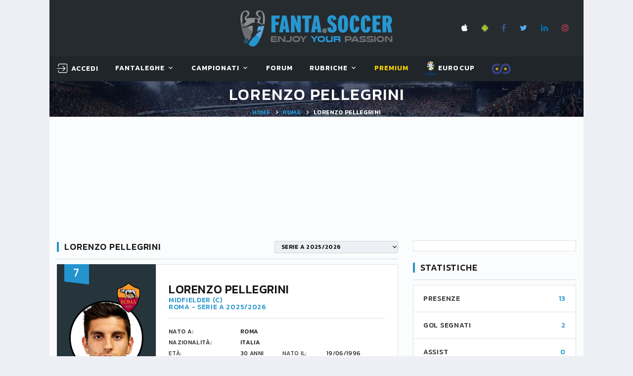

--- FILE ---
content_type: text/html; charset=utf-8
request_url: https://www.fanta.soccer/it/seriea/45397/calciatore/l._pellegrini/
body_size: 20909
content:


<!DOCTYPE html>
<html class="wide wow-animation" lang="it">
<head><title>
	Lorenzo Pellegrini Roma – Fanta.Soccer
</title><meta name="format-detection" content="telephone=no" /><meta name="viewport" content="width=device-width, height=device-height, initial-scale=1.0, user-scalable=yes" /><meta http-equiv="X-UA-Compatible" content="IE=edge" /><meta charset="utf-8" />

    <!-- Google Tag Manager -->
    <script>(function (w, d, s, l, i) {
            w[l] = w[l] || []; w[l].push({
                'gtm.start':
                    new Date().getTime(), event: 'gtm.js'
            }); var f = d.getElementsByTagName(s)[0],
                j = d.createElement(s), dl = l != 'dataLayer' ? '&l=' + l : ''; j.async = true; j.src =
                    'https://www.googletagmanager.com/gtm.js?id=' + i + dl; f.parentNode.insertBefore(j, f);
        })(window, document, 'script', 'dataLayer', 'GTM-W2HJBB8');</script>
    <!-- End Google Tag Manager -->

    <link rel="apple-touch-icon" sizes="180x180" href="/images/favicon/apple-touch-icon.png?v=BG7qExKy9k" /><link rel="icon" type="image/png" sizes="32x32" href="/images/favicon/favicon-32x32.png?v=BG7qExKy9k" /><link rel="icon" type="image/png" sizes="16x16" href="/images/favicon/favicon-16x16.png?v=BG7qExKy9k" /><link rel="manifest" href="/images/favicon/site.webmanifest?v=BG7qExKy9k" /><link rel="mask-icon" href="/images/favicon/safari-pinned-tab.svg?v=BG7qExKy9k" color="#5bbad5" /><link rel="shortcut icon" href="/images/favicon/favicon.ico?v=BG7qExKy9k" /><meta name="msapplication-TileColor" content="#da532c" /><meta name="msapplication-config" content="/images/favicon/browserconfig.xml?v=BG7qExKy9k" /><meta name="theme-color" content="#ffffff" />

    

    <!-- Stylesheets-->
    <link rel="stylesheet" type="text/css" href="//fonts.googleapis.com/css?family=Kanit:300,400,500,500i,600%7CRoboto:400,900" /><link rel="stylesheet" type="text/css" href="/css/bootstrap.css" /><link rel="stylesheet" type="text/css" href="/css/fonts.css" /><link id="css_style" rel="stylesheet" type="text/css" href="/css/style.css?m=20250509070852" /><link rel="stylesheet" type="text/css" href="/css/footable.bootstrap.min.css" /><link rel="stylesheet" type="text/css" href="/css/toastr.min.css" /><link rel="stylesheet" type="text/css" href="/css/switchery.min.css" /><link rel="stylesheet" type="text/css" href="/css/tempusdominus-bootstrap-4.css" /><link rel="stylesheet" type="text/css" href="/css/overlay.css" />
    

    <style>
        .eadv-billboard{min-height:100px;}@media screen and (min-width:990px){.eadv-billboard{min-height:250px;}}
        .eadv-in-content{min-height:400px;}@media screen and (min-width:990px){.eadv-in-content{min-height:250px;}}
        .eadv-aside{min-height:400px;}@media screen and (min-width:990px){.eadv-aside{min-height:600px;}}
        .eadv-related{min-height:900px;}
        .eadv-bottom{min-height:600px;}@media screen and (min-width: 990px){.eadv-bottom{min-height:250px;}}
    </style>

    <link rel="canonical" href="https://www.fanta.soccer/it/seriea/45397/calciatore/l._pellegrini/" />

    <script src="https://code.jquery.com/jquery-3.3.1.min.js" integrity="sha256-FgpCb/KJQlLNfOu91ta32o/NMZxltwRo8QtmkMRdAu8=" crossorigin="anonymous"></script>
    
    

    
    
        
        
        <script src="https://track.eadv.it/fanta.soccer.php" async></script>
    
    


    <!-- Facebook Pixel Code -->
    <script>
        !function (f, b, e, v, n, t, s) {
            if (f.fbq) return; n = f.fbq = function () {
                n.callMethod ?
                    n.callMethod.apply(n, arguments) : n.queue.push(arguments)
            };
            if (!f._fbq) f._fbq = n; n.push = n; n.loaded = !0; n.version = '2.0';
            n.queue = []; t = b.createElement(e); t.async = !0;
            t.src = v; s = b.getElementsByTagName(e)[0];
            s.parentNode.insertBefore(t, s)
        }(window, document, 'script',
            'https://connect.facebook.net/en_US/fbevents.js');
        fbq('init', '2419518928331394');
        fbq('track', 'PageView');
    </script>
    <noscript>
        <img height="1" width="1" style="display: none"
            src="https://www.facebook.com/tr?id=2419518928331394&ev=PageView&noscript=1" />
    </noscript>
    <!-- End Facebook Pixel Code -->
<meta name="description" content="Le statistiche di Lorenzo Pellegrini, Roma. Fanta.Soccer il fantacalcio online gratis." /><meta name="keywords" content="Roma, L. Pellegrini, Lorenzo Pellegrini, calcio, fantacalcio, fantasoccer, leghe fantacalcio" /></head>
<body class="bg-gray-100">
    <!-- Google Tag Manager (noscript) -->
    <noscript><iframe src="https://www.googletagmanager.com/ns.html?id=GTM-W2HJBB8" height="0" width="0" style="display:none;visibility:hidden"></iframe></noscript>
    <!-- End Google Tag Manager (noscript) -->

    <form method="post" action="/it/seriea/45397/calciatore/l._pellegrini/" id="FS_MasterForm">
<div class="aspNetHidden">
<input type="hidden" name="__EVENTTARGET" id="__EVENTTARGET" value="" />
<input type="hidden" name="__EVENTARGUMENT" id="__EVENTARGUMENT" value="" />
<input type="hidden" name="__LASTFOCUS" id="__LASTFOCUS" value="" />
<input type="hidden" name="__VIEWSTATE" id="__VIEWSTATE" value="/[base64]" />
</div>

<script type="text/javascript">
//<![CDATA[
var theForm = document.forms['FS_MasterForm'];
if (!theForm) {
    theForm = document.FS_MasterForm;
}
function __doPostBack(eventTarget, eventArgument) {
    if (!theForm.onsubmit || (theForm.onsubmit() != false)) {
        theForm.__EVENTTARGET.value = eventTarget;
        theForm.__EVENTARGUMENT.value = eventArgument;
        theForm.submit();
    }
}
//]]>
</script>


<script src="/WebResource.axd?d=sXjSBXAo5zHbcPb_Bc01eFXHRqoPwJ2H7tQrUgOuH-ackOikGBOLlYMUcQwIQfFVhuB9Jk3_GmFZXZngU5oEFk_szbQ1&amp;t=638901608248157332" type="text/javascript"></script>


<script type="text/javascript">
//<![CDATA[
var __cultureInfo = {"name":"it-IT","numberFormat":{"CurrencyDecimalDigits":2,"CurrencyDecimalSeparator":",","IsReadOnly":true,"CurrencyGroupSizes":[3],"NumberGroupSizes":[3],"PercentGroupSizes":[3],"CurrencyGroupSeparator":".","CurrencySymbol":"€","NaNSymbol":"NaN","CurrencyNegativePattern":8,"NumberNegativePattern":1,"PercentPositivePattern":1,"PercentNegativePattern":1,"NegativeInfinitySymbol":"-∞","NegativeSign":"-","NumberDecimalDigits":2,"NumberDecimalSeparator":",","NumberGroupSeparator":".","CurrencyPositivePattern":3,"PositiveInfinitySymbol":"∞","PositiveSign":"+","PercentDecimalDigits":2,"PercentDecimalSeparator":",","PercentGroupSeparator":".","PercentSymbol":"%","PerMilleSymbol":"‰","NativeDigits":["0","1","2","3","4","5","6","7","8","9"],"DigitSubstitution":1},"dateTimeFormat":{"AMDesignator":"","Calendar":{"MinSupportedDateTime":"\/Date(-62135596800000)\/","MaxSupportedDateTime":"\/Date(253402297199999)\/","AlgorithmType":1,"CalendarType":1,"Eras":[1],"TwoDigitYearMax":2049,"IsReadOnly":true},"DateSeparator":"/","FirstDayOfWeek":1,"CalendarWeekRule":2,"FullDateTimePattern":"dddd d MMMM yyyy HH:mm:ss","LongDatePattern":"dddd d MMMM yyyy","LongTimePattern":"HH:mm:ss","MonthDayPattern":"d MMMM","PMDesignator":"","RFC1123Pattern":"ddd, dd MMM yyyy HH\u0027:\u0027mm\u0027:\u0027ss \u0027GMT\u0027","ShortDatePattern":"dd/MM/yyyy","ShortTimePattern":"HH:mm","SortableDateTimePattern":"yyyy\u0027-\u0027MM\u0027-\u0027dd\u0027T\u0027HH\u0027:\u0027mm\u0027:\u0027ss","TimeSeparator":":","UniversalSortableDateTimePattern":"yyyy\u0027-\u0027MM\u0027-\u0027dd HH\u0027:\u0027mm\u0027:\u0027ss\u0027Z\u0027","YearMonthPattern":"MMMM yyyy","AbbreviatedDayNames":["dom","lun","mar","mer","gio","ven","sab"],"ShortestDayNames":["do","lu","ma","me","gi","ve","sa"],"DayNames":["domenica","lunedì","martedì","mercoledì","giovedì","venerdì","sabato"],"AbbreviatedMonthNames":["gen","feb","mar","apr","mag","giu","lug","ago","set","ott","nov","dic",""],"MonthNames":["gennaio","febbraio","marzo","aprile","maggio","giugno","luglio","agosto","settembre","ottobre","novembre","dicembre",""],"IsReadOnly":true,"NativeCalendarName":"calendario gregoriano","AbbreviatedMonthGenitiveNames":["gen","feb","mar","apr","mag","giu","lug","ago","set","ott","nov","dic",""],"MonthGenitiveNames":["gennaio","febbraio","marzo","aprile","maggio","giugno","luglio","agosto","settembre","ottobre","novembre","dicembre",""]},"eras":[1,"d.C.",null,0]};//]]>
</script>

<script src="/ScriptResource.axd?d=qGWJSd3ZdvaDWVzjBN_WGzuUUGRmStY95oyrXcvdXHRH9vgNVZbULjP9eE8ob-2qi2kSGIweaA57kz04RmmgKvra2vVJraBR9tlnHFj394Y8zjmYo6Nh6tvLLDEeeNv7Vr0FCQ2&amp;t=ffffffffdd783992" type="text/javascript"></script>
<script src="/ScriptResource.axd?d=FhU2J170rQscduzyyu7HeOoYbudIVMRHmxOv2JEJckqt9W1KAXaxHr-suTcgL6SuSQeBp4JmzvPF9s1ggpuT45v9CrnVUUJgL0KzFRyOPOtD7Apx3xC5JkXZOzUdWjqojWYYYg2&amp;t=ffffffffdd783992" type="text/javascript"></script>
<div class="aspNetHidden">

	<input type="hidden" name="__VIEWSTATEGENERATOR" id="__VIEWSTATEGENERATOR" value="7E8B984A" />
</div>
        <script type="text/javascript">
//<![CDATA[
Sys.WebForms.PageRequestManager._initialize('ctl00$smFantaSoccer', 'FS_MasterForm', [], [], [], 90, 'ctl00');
//]]>
</script>

        
        
        

        <style>
            .ie-panel {
                display: none;
                background: #212121;
                padding: 10px 0;
                box-shadow: 3px 3px 5px 0 rgba(0,0,0,.3);
                clear: both;
                text-align: center;
                position: relative;
                z-index: 1;
            }

            html.ie-10 .ie-panel, html.lt-ie-10 .ie-panel {
                display: block;
            }

            @media (min-width: 1200px) {
                .container, .menu-container {
                    width: 100% !important;
                    max-width: 1080px !important;
                }
            }
        </style>
        <div class="ie-panel">
            <a href="https://windows.microsoft.com/en-US/internet-explorer/">
                <img src="/images/ie8-panel/warning_bar_0000_us.jpg" height="42" width="820" alt="You are using an outdated browser. For a faster, safer browsing experience, upgrade for free today."></a>
        </div>
        <div id="preloader">
            <div class="preloader-body">
                <div class="preloader-item"></div>
            </div>
        </div>

        <!-- Page-->
        <div class="page">
            <!-- Page Header-->
            <header class="section page-header rd-navbar-dark" style="max-width: 1080px; margin: 0 auto; left: calc(50% - 540px) !important;">
                <!-- RD Navbar-->
                <div class="rd-navbar-wrap">
                    <nav class="rd-navbar rd-navbar-classic fixed-top" data-layout="rd-navbar-fixed" data-sm-layout="rd-navbar-fixed" data-md-layout="rd-navbar-fixed" data-md-device-layout="rd-navbar-fixed" data-lg-layout="rd-navbar-fixed" data-lg-device-layout="rd-navbar-fixed" data-xl-layout="rd-navbar-static" data-xl-device-layout="rd-navbar-static" data-xxl-layout="rd-navbar-static" data-xxl-device-layout="rd-navbar-static" data-lg-stick-up-offset="349px" data-xl-stick-up-offset="349px" data-xxl-stick-up-offset="349px" data-lg-stick-up="true" data-xl-stick-up="true" data-xxl-stick-up="true">
                        <div class="rd-navbar-panel">
                            <!-- RD Navbar Toggle-->
                            <button class="rd-navbar-toggle" data-rd-navbar-toggle=".rd-navbar-main"><span></span></button>
                            <!-- RD Navbar Panel-->
                            <div class="rd-navbar-panel-inner container">
                                <div class="rd-navbar-collapse rd-navbar-panel-item rd-navbar-panel-item-left">
                                    
                                </div>
                                <div class="brand-top">
                                    <a href="/it/">
                                        <img src="/images/LogoFantaSoccer.png" alt="" /></a>
                                </div>
                                <div class="rd-navbar-panel-item rd-navbar-panel-item-right" style="display: grid;">
                                    <ul class="list-inline list-inline-bordered">
                                        <li>
                                            <div class="rd-navbar-main-element">
                                                <ul class="list-inline list-inline-sm">
                                                    <li><a class="icon icon-xs icon-apple fa fa-apple" target="_blank" href="https://itunes.apple.com/it/app/fanta-soccer-leghe-fantacalcio/id689777921?l=it&ls=1&mt=8"></a></li>
                                                    <li><a class="icon icon-xs icon-android fa fa-android" target="_blank" href="https://play.google.com/store/apps/details?id=com.fantasoccervillage.android"></a></li>
                                                    <li><a class="icon icon-xs icon-facebook fa fa-facebook" target="_blank" href="https://www.facebook.com/fantasoccer/"></a></li>
                                                    <li><a class="icon icon-xs icon-twitter fa fa-twitter" target="_blank" href="https://twitter.com/fantaservice"></a></li>
                                                    <li><a class="icon icon-xs icon-linkedin fa fa-linkedin" target="_blank" href="https://it.linkedin.com/company/fantasoccervillage"></a></li>
                                                    <li><a class="icon icon-xs icon-instagram fa fa-instagram" target="_blank" href="https://www.instagram.com/fanta.soccer/"></a></li>
                                                </ul>
                                            </div>
                                        </li>
                                        
                                    </ul>
                                    
                                </div>
                                
                                <div class="rd-navbar-collapse-toggle rd-navbar-fixed-element-1" data-rd-navbar-toggle=".rd-navbar-collapse"><span></span></div>
                            </div>
                        </div>
                        <div class="rd-navbar-main">
                            
                            <div class="rd-navbar-main-bottom rd-navbar-darker">
                                <div class="rd-navbar-main-container container">
                                    <div id="logo_small">
                                        <a href="/it/">
                                            <img src="/images/scudettoFS_small.png" alt="" /></a>
                                    </div>
                                    <ul class="rd-navbar-nav">
                                        <li id="menu_utente" class="rd-nav-item">
                                            <!-- menu account -->
                                            <a id="hlMenuAccount" class="rd-nav-link link link-icon link-icon-left link-classic" href="/it/login/"><span class="icon fl-bigmug-line-login12"></span><span class="link-icon-text" style="font-size: 14px;">Accedi</span></a>
                                            

                                            <!-- menu utenteaccount -->
                                            
                                            
                                        </li>
                                        <li class="rd-nav-item"><a class="rd-nav-link" href="#">FantaLeghe</a>
                                            <ul class="rd-menu rd-navbar-dropdown">
                                                <li class="rd-dropdown-item"><a class="rd-dropdown-link" href="/it/leghe/">Gioca al fantacalcio</a></li>
                                                <li class="rd-dropdown-item"><a class="rd-dropdown-link" href="/it/elencoleghe/">Naviga leghe</a></li>
                                                <li class="rd-dropdown-item"></li>
                                                <li class="rd-dropdown-item"><a class="rd-dropdown-link" href="/it/probabiliformazioni/">Probabili formazioni</a></li>
                                                <li class="rd-dropdown-item"><a class="rd-dropdown-link" href="/it/statistiche/">Statistiche calciatori</a></li>
                                                <li class="rd-dropdown-item"><a class="rd-dropdown-link" href="/it/archiviovoti/">Voti fantacalcio</a></li>
                                                <li class="rd-dropdown-item"><a class="rd-dropdown-link" href="/it/archivioquotazioni/">Quotazioni fantacalcio</a></li>
                                                <li class="rd-dropdown-item"><a class="rd-dropdown-link" href="/it/lega/privata/regolamento/">Regolamento fantacalcio</a></li>
                                            </ul>
                                        </li>
                                        <li class="rd-nav-item"><a class="rd-nav-link" href="#">Campionati</a>
                                            <article class="rd-menu rd-navbar-megamenu rd-megamenu-2-columns context-light">
                                                <div>
                                                    <div class="rd-megamenu-main" style="padding-bottom: 0px !important;">
                                                        <div class="rd-megamenu-item rd-megamenu-item-nav">
                                                            <article class="heading-component heading-component-simple">
                                                                <div class="heading-component-inner">
                                                                    <h6 class="heading-component-title">
                                                                        <img src="/Images/logo_campionati/Italy.png" style="width: 20px; margin-right: 5px;" title="Serie A" alt="" />Serie A</h6>
                                                                </div>
                                                            </article>

                                                            <ul class="rd-megamenu-list">
                                                                <li><a class="rd-megamenu-list-link" href="/it/seriea/calendario/">Calendario e Partite</a></li>
                                                                <li><a class="rd-megamenu-list-link" href="/it/seriea/classifica/">Classifiche</a></li>
                                                                
                                                                <li><a class="rd-megamenu-list-link" href="/it/seriea/probabiliformazioni/">Probabili Formazioni</a></li>
                                                                <li><a class="rd-megamenu-list-link" href="/it/seriea/infortunati/">Infortunati & Squalificati</a></li>
                                                            </ul>
                                                        </div>

                                                        <div class="rd-megamenu-item rd-megamenu-item-nav">
                                                            <article class="heading-component heading-component-simple">
                                                                <div class="heading-component-inner">
                                                                    <h6 class="heading-component-title">
                                                                        <img src="/Images/logo_campionati/England.png" style="width: 20px; margin-right: 5px;" title="Premier League" alt="" />Premier L.</h6>
                                                                </div>
                                                            </article>

                                                            <ul class="rd-megamenu-list">
                                                                <li><a class="rd-megamenu-list-link" href="/it/premierleague/calendario/">Calendario e Partite</a></li>
                                                                <li><a class="rd-megamenu-list-link" href="/it/premierleague/classifica/">Classifiche</a></li>
                                                                
                                                                <li><a class="rd-megamenu-list-link" href="/it/premierleague/probabiliformazioni/">Probabili Formazioni</a></li>
                                                            </ul>
                                                        </div>

                                                        <div class="rd-megamenu-item rd-megamenu-item-nav">
                                                            <article class="heading-component heading-component-simple">
                                                                <div class="heading-component-inner">
                                                                    <h6 class="heading-component-title">
                                                                        <img src="/Images/logo_campionati/Spain.png" style="width: 20px; margin-right: 5px;" title="Primera Division" alt="" />Primera D.</h6>
                                                                </div>
                                                            </article>

                                                            <ul class="rd-megamenu-list">
                                                                <li><a class="rd-megamenu-list-link" href="/it/primeradivision/calendario/">Calendario e Partite</a></li>
                                                                <li><a class="rd-megamenu-list-link" href="/it/primeradivision/classifica/">Classifiche</a></li>
                                                                <li><a class="rd-megamenu-list-link" href="/it/primeradivision/probabiliformazioni/">Probabili Formazioni</a></li>
                                                                
                                                            </ul>
                                                        </div>

                                                        <div class="rd-megamenu-item rd-megamenu-item-nav">
                                                            <article class="heading-component heading-component-simple">
                                                                <div class="heading-component-inner">
                                                                    <h6 class="heading-component-title">
                                                                        <img src="/Images/logo_campionati/Germany.png" style="width: 20px; margin-right: 5px;" title="Bundesliga" alt="" />Bundes.</h6>
                                                                </div>
                                                            </article>

                                                            <ul class="rd-megamenu-list">
                                                                <li><a class="rd-megamenu-list-link" href="/it/bundesliga/calendario/">Calendario e Partite</a></li>
                                                                <li><a class="rd-megamenu-list-link" href="/it/bundesliga/classifica/">Classifiche</a></li>
                                                                <li><a class="rd-megamenu-list-link" href="/it/bundesliga/probabiliformazioni/">Probabili Formazioni</a></li>
                                                                
                                                            </ul>
                                                        </div>
                                                    </div>
                                                </div>
                                                <div>
                                                    <div class="rd-megamenu-main">
                                                        <div class="rd-megamenu-item rd-megamenu-item-nav">
                                                            <!-- Heading Component-->
                                                            <article class="heading-component heading-component-simple">
                                                                <div class="heading-component-inner">
                                                                    <h6 class="heading-component-title">
                                                                        <img src="/Images/logo_campionati/France.png" style="width: 20px; margin-right: 5px;" title="Ligue1" alt="" />Ligue1</h6>
                                                                </div>
                                                            </article>

                                                            <ul class="rd-megamenu-list">
                                                                <li><a class="rd-megamenu-list-link" href="/it/ligue1/calendario/">Calendario e Partite</a></li>
                                                                <li><a class="rd-megamenu-list-link" href="/it/ligue1/classifica/">Classifiche</a></li>
                                                                <li><a class="rd-megamenu-list-link" href="/it/ligue1/probabiliformazioni/">Probabili Formazioni</a></li>
                                                                
                                                            </ul>
                                                        </div>

                                                        <div class="rd-megamenu-item rd-megamenu-item-nav">
                                                            <article class="heading-component heading-component-simple">
                                                                <div class="heading-component-inner">
                                                                    <h6 class="heading-component-title">
                                                                        <img src="/Images/logo_campionati/Italy.png" style="width: 20px; margin-right: 5px;" title="Serie B" alt="" />Serie B</h6>
                                                                </div>
                                                            </article>

                                                            <ul class="rd-megamenu-list">
                                                                <li><a class="rd-megamenu-list-link" href="/it/serieb/calendario/">Calendario e Partite</a></li>
                                                                <li><a class="rd-megamenu-list-link" href="/it/serieb/classifica/">Classifiche</a></li>
                                                                
                                                            </ul>
                                                        </div>

                                                        <div class="rd-megamenu-item rd-megamenu-item-nav">
                                                            <article class="heading-component heading-component-simple">
                                                                <div class="heading-component-inner">
                                                                    <h6 class="heading-component-title">
                                                                        <img src="/Images/logo_campionati/European-Union.png" style="width: 20px; margin-right: 5px;" title="Champions League" alt="" />Champions</h6>
                                                                </div>
                                                            </article>

                                                            <ul class="rd-megamenu-list">
                                                                <li><a class="rd-megamenu-list-link" href="/it/championsleague/cup/">Incontri & Classifiche</a></li>
                                                                <li><a class="rd-megamenu-list-link" href="/it/championsleague/probabiliformazioni/">Probabili Formazioni</a></li>
                                                            </ul>
                                                        </div>

                                                        <div class="rd-megamenu-item rd-megamenu-item-nav">
                                                            <article class="heading-component heading-component-simple">
                                                                <div class="heading-component-inner">
                                                                    <h6 class="heading-component-title">
                                                                        <img src="/Images/logo_campionati/European-Union.png" style="width: 20px; margin-right: 5px;" title="Europa League" alt="" />Europa L.</h6>
                                                                </div>
                                                            </article>

                                                            <ul class="rd-megamenu-list">
                                                                <li><a class="rd-megamenu-list-link" href="/it/europaleague/cup/">Incontri & Classifiche</a></li>
                                                            </ul>
                                                        </div>

                                                        
                                                    </div>
                                                </div>
                                                <article id="teaserProssimaPartita" class="event-teaser rd-megamenu-footer">
                                                    <div class="event-teaser-header">
                                                        <div class="event-teaser-caption">
                                                            <h5 class="event-teaser-title">
                                                                Serie A - 2025/2026</h5>
                                                            <time class="event-teaser-time" datetime="2018">
                                                                venerdì 23 gennaio 2026 ore 20:45</time>
                                                        </div>
                                                        <div class="event-teaser-teams">
                                                            <div class="event-teaser-team">
                                                                <div class="unit unit-spacing-xs unit-horizontal align-items-center">
                                                                    <div class="unit-left">
                                                                        <img id="imgScudettoCasa" class="event-teaser-team-image" src="/Images/scudetti/1244.png" alt="False" style="width:54px;" />
                                                                    </div>
                                                                    <div class="unit-body">
                                                                        <p class="heading-7">
                                                                            Inter
                                                                        </p>
                                                                        <p class="text-style-1"></p>
                                                                    </div>
                                                                </div>
                                                            </div>
                                                            <div class="event-teaser-team-divider"><span class="event-teaser-team-divider-text">VS</span></div>
                                                            <div class="event-teaser-team">
                                                                <div class="unit unit-spacing-xs unit-horizontal align-items-center">
                                                                    <div class="unit-left">
                                                                        <img id="imgScudettoTrasferta" class="event-teaser-team-image" src="/Images/scudetti/1290.png" alt="False" style="width:54px;" />
                                                                    </div>
                                                                    <div class="unit-body">
                                                                        <p class="heading-7">
                                                                            Pisa
                                                                        </p>
                                                                        <p class="text-style-1"></p>
                                                                    </div>
                                                                </div>
                                                            </div>
                                                        </div>
                                                    </div>
                                                    <div class="event-teaser-countdown event-teaser-highlighted">
                                                        <div class="countdown countdown-classic" data-type="until" data-time="23 Jan 2026 20:45" data-format="dhms" data-style="short"></div>
                                                    </div>
                                                    <div class="event-teaser-aside">
                                                        <a id="hlPartita" class="event-teaser-link" href="/it/seriea/71488/partita/inter-pisa/">segui</a>
                                                    </div>
                                                </article>
                                            </article>
                                        </li>
                                        <li class="rd-nav-item"><a class="rd-nav-link" href="/it/forum/">Forum</a>
                                        </li>
                                        <li class="rd-nav-item"><a class="rd-nav-link" href="#">Rubriche</a>
                                            <ul class="rd-menu rd-navbar-dropdown">
                                                <li class="rd-dropdown-item"><a class="rd-dropdown-link" href="/it/rubriche/">Fanta.Soccer Magazine</a></li>
                                                <li class="rd-dropdown-item"><a class="rd-dropdown-link" href="/it/rubrica/guida-all--asta/1/">Guida all'asta</a></li>
                                                <li class="rd-dropdown-item"><a class="rd-dropdown-link" href="/it/vignette/">Le Vignette di Fanta.Soccer</a></li>
                                                
                                            </ul>
                                        </li>
                                        
                                        <li class="rd-nav-item">
                                            <a class="rd-nav-link link-premium" href="/it/premium/acquistaservizi/">Premium</a>
                                            <img id="imgCappelloNatale" Class="christmas_hat_menu" src="/Images/serviziPremium/christmas-hat-png-8.png" />
                                        </li>
                                        <li class="rd-nav-item">
                                            <a class="rd-nav-link" href="/it/eurocup/cup/" target="_blank"><img src="/images/logo_campionati/eurocup.png" alt="EUROCUP2024 GERMANY" style="height: 30px" /> EUROCUP</a>
                                        </li>
                                        <li class="rd-nav-item">
                                            <a class="rd-nav-link link-premium" href="http://www.fafoobo.com" target="_blank"><img src="/images/LoghettoFFB.png" alt="FAFOOBO - Fantasy Football Without Borders" style="height: 24px" /> </a>
                                        </li>
                                    </ul>
                                </div>
                            </div>
                        </div>
                    </nav>
                </div>
            </header>

            <section id="homepagelogo" class="section breadcrumbs-wrap">
                <div class="breadcrumbs-custom context-dark">
                    <div class="container">
                        <a href="/it/">
                            <img src="/images/LogoFantaSoccer.png" alt="" style="height: 60px;" /></a>
                    </div>
                </div>
            </section>

            <section id="breadcrumbs" class="section parallax-container breadcrumbs-wrap" data-parallax-img="/images/bg-breadcrumbs-1-1920x726.jpg">
                <div class="parallax-content breadcrumbs-custom context-dark">
                    <div class="container">
                        <h1 class="breadcrumbs-custom-title" style="color: #fff !important;">
                            Lorenzo Pellegrini</h1>
                        <ul class="breadcrumbs-custom-path">
                            <li><a href="/it/">Home</a></li>
                            <li>
                                <a id="hlBreadcrumbs" href="/it/seriea/2748/squadra/Roma/">Roma</a></li>
                            <li class="active">
                                Lorenzo Pellegrini</li>
                        </ul>
                    </div>
                </div>
            </section>

            <div id="PanelMasthead" class="bg-gray-light" style="width: 1080px; min-height: 250px; text-align: center; vertical-align: middle; display: grid; margin: 0 auto;">
	
                <div class="gptslot evo-masthead" data-adunitid="0" style="margin: auto;"></div>
            
</div>

            <section class="section section-md bg-gray-light">
                <div class="container">
                    <div class="row row-50">
                        

    <div class="col-lg-8">
        


<article class="heading-component">
    <div class="heading-component-inner">
        <h5 class="heading-component-title">Lorenzo Pellegrini</h5>
        <div class="heading-component-aside">
            <ul class="list-inline list-inline-xs list-inline-middle">
                <li>
                    <select name="ctl00$MainContent$wuc_Calciatore1$cmbStagione" onchange="javascript:setTimeout(&#39;__doPostBack(\&#39;ctl00$MainContent$wuc_Calciatore1$cmbStagione\&#39;,\&#39;\&#39;)&#39;, 0)" id="MainContent_wuc_Calciatore1_cmbStagione" class="select select-minimal" data-dropdown-class="select-minimal-dropdown" style="min-width: 250px">
	<option selected="selected" value="21413">Serie A 2025/2026</option>
	<option value="21412">Serie A 2024/2025</option>
	<option value="21402">Serie A 2023/2024</option>
	<option value="21394">Serie A 2022/2023</option>
	<option value="21364">Serie A 2021/2022</option>
	<option value="21201">Serie A 2020/2021</option>
	<option value="21187">Serie A 2019/2020</option>
	<option value="21184">UEFA Europa League 2019/2020</option>
	<option value="19852">UEFA Champions League 2018/2019</option>
	<option value="19742">Serie A 2018/2019</option>
	<option value="18036">UEFA Champions League 2017/2018</option>
	<option value="17906">Serie A 2017/2018</option>
	<option value="16538">Serie A 2016/2017</option>
	<option value="16441">UEFA Champions League 2016/2017</option>
	<option value="16434">UEFA Europa League 2016/2017</option>
	<option value="15551">Serie A 2015/2016</option>
	<option value="14320">Serie A 2014/2015</option>

</select>
                </li>
            </ul>
        </div>
        
    </div>
</article>

<!-- Player Info Corporate-->
<div class="player-info-corporate row-30">
    <div class="player-info-figure">
        <div class="block-number"><span>7</span></div>
        <div class="player-img">
            <img id="MainContent_wuc_Calciatore1_imgFotoCalciatore" src="/Images/foto_calciatori/339273.png" />
        </div>
        <div class="team-logo-img">
            <img id="MainContent_wuc_Calciatore1_imgLogoSquadra" title="Roma" src="/Images/scudetti/1241.png" alt="Roma" />
        </div>
    </div>
    <div class="player-info-main">
        <h4 class="player-info-title">Lorenzo Pellegrini</h4>
        <p class="player-info-subtitle">Midfielder (C)</p>
        <p class="player-info-subtitle">Roma - SERIE A 2025/2026</p>
        <hr />
        <div class="player-info-table">
            <div class="table-custom-wrap">
                <table class="table-custom">
                    <tr>
                        <td>Nato a:</td>
                        <td colspan="3">Roma</td>
                    </tr>
                    <tr>
                        <td>Nazionalità:</td>
                        <td colspan="3">Italia</td>
                    </tr>
                    <tr>
                        <th>Età:</th>
                        <th>30 anni</th>
                        <th>Nato il:</th>
                        <th>19/06/1996</th>
                    </tr>
                    <tr>
                        <td>Altezza:</td>
                        <td>186 cm</td>
                        <th>Peso:</th>
                        <th>77 kg</th>
                    </tr>
                    
                </table>
            </div>
        </div>
    </div>
</div>

<br />
<div id="ATF" class="gptslot evo-atf" data-adunitid="1" style="text-align: center">

</div>

<article class="heading-component">
    <div class="heading-component-inner">
        <h5 class="heading-component-title">Andamento statistico</h5>
    </div>
</article>

<div class="block-player-info row-30">
    <img id="MainContent_wuc_Calciatore1_chartAndamentoFM_MV" title="Andamento FantaMedia/MediaVoto L. Pellegrini" src="/ChartImg.axd?i=chart_634654383be0475f9eb176de8cbfdecb_9.png&amp;g=943b85214cbf4ea2ba41154ded11c1f6" alt="Andamento FantaMedia/MediaVoto L. Pellegrini" style="height:300px;width:660px;border-width:0px;" />
</div>
<div class="block-player-info row-30">
    <img id="MainContent_wuc_Calciatore1_chartAndamentoQuotazione" title="Andamento Quotazione L. Pellegrini" src="/ChartImg.axd?i=chart_634654383be0475f9eb176de8cbfdecb_32.png&amp;g=afd4871274fb4c158c3ce9fc2236e735" alt="Andamento Quotazione L. Pellegrini" style="height:300px;width:660px;border-width:0px;" />
</div>

<br />
<div id='inRead'></div>

<br />
<article class="heading-component">
    <div class="heading-component-inner">
        <h5 class="heading-component-title">
            Partite disputate</h5>
    </div>
</article>

<div class="row row-20">
    <div class="col-12">

        <div class="card-standing card-group-custom card-standing-index" id="partiteCalciatore" role="tablist" aria-multiselectable="false">
            <div class="card-standing-caption">
                <div class="card-standing-position"><span class="tooltip-custom" data-toggle="tooltip" data-placement="top" title="" data-original-title="Giornata">Gio.</span></div>
                <div class="card-standing-caption-aside">
                    <div class="card-standing-team"><span class="tooltip-custom" data-toggle="tooltip" data-placement="top" title="" data-original-title="Partita">Partita</span></div>
                    <div class="card-standing-number"><span class="tooltip-custom" data-toggle="tooltip" data-placement="top" title="" data-original-title="Gol segnati">GF</span></div>
                    <div class="card-standing-number"><span class="tooltip-custom" data-toggle="tooltip" data-placement="top" title="" data-original-title="Assist">Ass.</span></div>
                    <div class="card-standing-number"><span class="tooltip-custom" data-toggle="tooltip" data-placement="top" title="" data-original-title="Ammonizioni">A</span></div>
                    <div class="card-standing-number"><span class="tooltip-custom" data-toggle="tooltip" data-placement="top" title="" data-original-title="Espulsioni">E</span></div>
                    <div class="card-standing-number"><span class="tooltip-custom" data-toggle="tooltip" data-placement="top" title="" data-original-title="Doppie Ammonizioni">AA</span></div>
                    <div class="card-standing-number"><span class="tooltip-custom" data-toggle="tooltip" data-placement="top" title="" data-original-title="E' entrato dalla panchina">IN</span></div>
                    <div class="card-standing-number"><span class="tooltip-custom" data-toggle="tooltip" data-placement="top" title="" data-original-title="E' uscito dal campo">Out</span></div>
                    <div class="card-standing-points"><span class="tooltip-custom" data-toggle="tooltip" data-placement="top" title="" data-original-title="Media Voto">MV</span></div>
                    <div class="card-standing-points"><span class="tooltip-custom" data-toggle="tooltip" data-placement="top" title="" data-original-title="Fanta Media">FM</span></div>
                </div>
            </div>
            
                    <article class="card card-custom">
                        <div class="card-standing-position card-standing-counter"></div>
                        <div id="accordionHeading" class="card-header" role="tab">
	
                            <div class="card-standing-team-item">
                                <div class="card-standing-team">
                                    <div class="card-standing-team-title" style="margin-left: 0px;">
                                        <div class="card-standing-team-country">
                                            <strong>2a giornata</strong><br /><em>30/08/2025 18:45</em>
                                        </div>
                                        <div class="card-standing-team-name">
                                            <a style="display: inline" href="/it/seriea/3466/squadra/pisa/">Pisa</a> - <a style="display: inline" href="/it/seriea/2748/squadra/roma/">Roma</a> 
                                        </div>
                                        <div class="card-standing-risultato">
                                            <a class="button button-xs button-secondary" href="/it/seriea/71292/partita/pisa-roma/" class="risultato_stats">0-1</a>
                                        </div>
                                    </div>
                                </div>
                                <div class="card-standing-number"><span class="tooltip-custom" data-toggle="tooltip" data-placement="top" title="" data-original-title="Gol segnati">0</span></div>
                                <div class="card-standing-number"><span class="tooltip-custom" data-toggle="tooltip" data-placement="top" title="" data-original-title="Assist">0</span></div>
                                <div class="card-standing-number"><span class="tooltip-custom" data-toggle="tooltip" data-placement="top" title="" data-original-title="Ammonizioni">0</span></div>
                                <div class="card-standing-number"><span class="tooltip-custom" data-toggle="tooltip" data-placement="top" title="" data-original-title="Espulsioni">0</span></div>
                                <div class="card-standing-number"><span class="tooltip-custom" data-toggle="tooltip" data-placement="top" title="" data-original-title="Doppie Ammonizioni">0</span></div>
                                <div class="card-standing-number"><span class="tooltip-custom" data-toggle="tooltip" data-placement="top" title="" data-original-title="E' entrato dalla panchina">0</span></div>
                                <div class="card-standing-number"><span class="tooltip-custom" data-toggle="tooltip" data-placement="top" title="" data-original-title="E' uscito dal campo">0</span></div>
                                <div class="card-standing-points"><span class="tooltip-custom" data-toggle="tooltip" data-placement="top" title="" data-original-title="Media Voto">-</span></div>
                                <div class="card-standing-points"><span class="tooltip-custom" data-toggle="tooltip" data-placement="top" title="" data-original-title="Fanta Media">-</span></div>
                            </div>
                        
</div>
                    </article>
                
                    <article class="card card-custom">
                        <div class="card-standing-position card-standing-counter"></div>
                        <div id="accordionHeading" class="card-header" role="tab">
	
                            <div class="card-standing-team-item">
                                <div class="card-standing-team">
                                    <div class="card-standing-team-title" style="margin-left: 0px;">
                                        <div class="card-standing-team-country">
                                            <strong>3a giornata</strong><br /><em>14/09/2025 10:30</em>
                                        </div>
                                        <div class="card-standing-team-name">
                                            <a style="display: inline" href="/it/seriea/2748/squadra/roma/">Roma</a> - <a style="display: inline" href="/it/seriea/2851/squadra/torino/">Torino</a> 
                                        </div>
                                        <div class="card-standing-risultato">
                                            <a class="button button-xs button-secondary" href="/it/seriea/71300/partita/roma-torino/" class="risultato_stats">0-1</a>
                                        </div>
                                    </div>
                                </div>
                                <div class="card-standing-number"><span class="tooltip-custom" data-toggle="tooltip" data-placement="top" title="" data-original-title="Gol segnati">0</span></div>
                                <div class="card-standing-number"><span class="tooltip-custom" data-toggle="tooltip" data-placement="top" title="" data-original-title="Assist">0</span></div>
                                <div class="card-standing-number"><span class="tooltip-custom" data-toggle="tooltip" data-placement="top" title="" data-original-title="Ammonizioni">0</span></div>
                                <div class="card-standing-number"><span class="tooltip-custom" data-toggle="tooltip" data-placement="top" title="" data-original-title="Espulsioni">0</span></div>
                                <div class="card-standing-number"><span class="tooltip-custom" data-toggle="tooltip" data-placement="top" title="" data-original-title="Doppie Ammonizioni">0</span></div>
                                <div class="card-standing-number"><span class="tooltip-custom" data-toggle="tooltip" data-placement="top" title="" data-original-title="E' entrato dalla panchina">0</span></div>
                                <div class="card-standing-number"><span class="tooltip-custom" data-toggle="tooltip" data-placement="top" title="" data-original-title="E' uscito dal campo">0</span></div>
                                <div class="card-standing-points"><span class="tooltip-custom" data-toggle="tooltip" data-placement="top" title="" data-original-title="Media Voto">-</span></div>
                                <div class="card-standing-points"><span class="tooltip-custom" data-toggle="tooltip" data-placement="top" title="" data-original-title="Fanta Media">-</span></div>
                            </div>
                        
</div>
                    </article>
                
                    <article class="card card-custom">
                        <div class="card-standing-position card-standing-counter"></div>
                        <div id="accordionHeading" class="card-header" role="tab">
	
                            <div class="card-standing-team-item">
                                <div class="card-standing-team">
                                    <div class="card-standing-team-title" style="margin-left: 0px;">
                                        <div class="card-standing-team-country">
                                            <strong>4a giornata</strong><br /><em>21/09/2025 10:30</em>
                                        </div>
                                        <div class="card-standing-team-name">
                                            <a style="display: inline" href="/it/seriea/2752/squadra/lazio/">Lazio</a> - <a style="display: inline" href="/it/seriea/2748/squadra/roma/">Roma</a> 
                                        </div>
                                        <div class="card-standing-risultato">
                                            <a class="button button-xs button-secondary" href="/it/seriea/71310/partita/lazio-roma/" class="risultato_stats">0-1</a>
                                        </div>
                                    </div>
                                </div>
                                <div class="card-standing-number"><span class="tooltip-custom" data-toggle="tooltip" data-placement="top" title="" data-original-title="Gol segnati">1</span></div>
                                <div class="card-standing-number"><span class="tooltip-custom" data-toggle="tooltip" data-placement="top" title="" data-original-title="Assist">0</span></div>
                                <div class="card-standing-number"><span class="tooltip-custom" data-toggle="tooltip" data-placement="top" title="" data-original-title="Ammonizioni">0</span></div>
                                <div class="card-standing-number"><span class="tooltip-custom" data-toggle="tooltip" data-placement="top" title="" data-original-title="Espulsioni">0</span></div>
                                <div class="card-standing-number"><span class="tooltip-custom" data-toggle="tooltip" data-placement="top" title="" data-original-title="Doppie Ammonizioni">0</span></div>
                                <div class="card-standing-number"><span class="tooltip-custom" data-toggle="tooltip" data-placement="top" title="" data-original-title="E' entrato dalla panchina">0</span></div>
                                <div class="card-standing-number"><span class="tooltip-custom" data-toggle="tooltip" data-placement="top" title="" data-original-title="E' uscito dal campo">1</span></div>
                                <div class="card-standing-points"><span class="tooltip-custom" data-toggle="tooltip" data-placement="top" title="" data-original-title="Media Voto">7,00</span></div>
                                <div class="card-standing-points"><span class="tooltip-custom" data-toggle="tooltip" data-placement="top" title="" data-original-title="Fanta Media">11,00</span></div>
                            </div>
                        
</div>
                    </article>
                
                    <article class="card card-custom">
                        <div class="card-standing-position card-standing-counter"></div>
                        <div id="accordionHeading" class="card-header" role="tab">
	
                            <div class="card-standing-team-item">
                                <div class="card-standing-team">
                                    <div class="card-standing-team-title" style="margin-left: 0px;">
                                        <div class="card-standing-team-country">
                                            <strong>5a giornata</strong><br /><em>28/09/2025 13:00</em>
                                        </div>
                                        <div class="card-standing-team-name">
                                            <a style="display: inline" href="/it/seriea/2748/squadra/roma/">Roma</a> - <a style="display: inline" href="/it/seriea/2855/squadra/verona/">Verona</a> 
                                        </div>
                                        <div class="card-standing-risultato">
                                            <a class="button button-xs button-secondary" href="/it/seriea/71318/partita/roma-verona/" class="risultato_stats">2-0</a>
                                        </div>
                                    </div>
                                </div>
                                <div class="card-standing-number"><span class="tooltip-custom" data-toggle="tooltip" data-placement="top" title="" data-original-title="Gol segnati">0</span></div>
                                <div class="card-standing-number"><span class="tooltip-custom" data-toggle="tooltip" data-placement="top" title="" data-original-title="Assist">0</span></div>
                                <div class="card-standing-number"><span class="tooltip-custom" data-toggle="tooltip" data-placement="top" title="" data-original-title="Ammonizioni">0</span></div>
                                <div class="card-standing-number"><span class="tooltip-custom" data-toggle="tooltip" data-placement="top" title="" data-original-title="Espulsioni">0</span></div>
                                <div class="card-standing-number"><span class="tooltip-custom" data-toggle="tooltip" data-placement="top" title="" data-original-title="Doppie Ammonizioni">0</span></div>
                                <div class="card-standing-number"><span class="tooltip-custom" data-toggle="tooltip" data-placement="top" title="" data-original-title="E' entrato dalla panchina">0</span></div>
                                <div class="card-standing-number"><span class="tooltip-custom" data-toggle="tooltip" data-placement="top" title="" data-original-title="E' uscito dal campo">0</span></div>
                                <div class="card-standing-points"><span class="tooltip-custom" data-toggle="tooltip" data-placement="top" title="" data-original-title="Media Voto">6,50</span></div>
                                <div class="card-standing-points"><span class="tooltip-custom" data-toggle="tooltip" data-placement="top" title="" data-original-title="Fanta Media">6,50</span></div>
                            </div>
                        
</div>
                    </article>
                
                    <article class="card card-custom">
                        <div class="card-standing-position card-standing-counter"></div>
                        <div id="accordionHeading" class="card-header" role="tab">
	
                            <div class="card-standing-team-item">
                                <div class="card-standing-team">
                                    <div class="card-standing-team-title" style="margin-left: 0px;">
                                        <div class="card-standing-team-country">
                                            <strong>6a giornata</strong><br /><em>05/10/2025 13:00</em>
                                        </div>
                                        <div class="card-standing-team-name">
                                            <a style="display: inline" href="/it/seriea/2761/squadra/fiorentina/">Fiorentina</a> - <a style="display: inline" href="/it/seriea/2748/squadra/roma/">Roma</a> 
                                        </div>
                                        <div class="card-standing-risultato">
                                            <a class="button button-xs button-secondary" href="/it/seriea/71330/partita/fiorentina-roma/" class="risultato_stats">1-2</a>
                                        </div>
                                    </div>
                                </div>
                                <div class="card-standing-number"><span class="tooltip-custom" data-toggle="tooltip" data-placement="top" title="" data-original-title="Gol segnati">0</span></div>
                                <div class="card-standing-number"><span class="tooltip-custom" data-toggle="tooltip" data-placement="top" title="" data-original-title="Assist">0</span></div>
                                <div class="card-standing-number"><span class="tooltip-custom" data-toggle="tooltip" data-placement="top" title="" data-original-title="Ammonizioni">0</span></div>
                                <div class="card-standing-number"><span class="tooltip-custom" data-toggle="tooltip" data-placement="top" title="" data-original-title="Espulsioni">0</span></div>
                                <div class="card-standing-number"><span class="tooltip-custom" data-toggle="tooltip" data-placement="top" title="" data-original-title="Doppie Ammonizioni">0</span></div>
                                <div class="card-standing-number"><span class="tooltip-custom" data-toggle="tooltip" data-placement="top" title="" data-original-title="E' entrato dalla panchina">1</span></div>
                                <div class="card-standing-number"><span class="tooltip-custom" data-toggle="tooltip" data-placement="top" title="" data-original-title="E' uscito dal campo">0</span></div>
                                <div class="card-standing-points"><span class="tooltip-custom" data-toggle="tooltip" data-placement="top" title="" data-original-title="Media Voto">5,50</span></div>
                                <div class="card-standing-points"><span class="tooltip-custom" data-toggle="tooltip" data-placement="top" title="" data-original-title="Fanta Media">5,50</span></div>
                            </div>
                        
</div>
                    </article>
                
                    <article class="card card-custom">
                        <div class="card-standing-position card-standing-counter"></div>
                        <div id="accordionHeading" class="card-header" role="tab">
	
                            <div class="card-standing-team-item">
                                <div class="card-standing-team">
                                    <div class="card-standing-team-title" style="margin-left: 0px;">
                                        <div class="card-standing-team-country">
                                            <strong>7a giornata</strong><br /><em>18/10/2025 18:45</em>
                                        </div>
                                        <div class="card-standing-team-name">
                                            <a style="display: inline" href="/it/seriea/2748/squadra/roma/">Roma</a> - <a style="display: inline" href="/it/seriea/2751/squadra/inter/">Inter</a> 
                                        </div>
                                        <div class="card-standing-risultato">
                                            <a class="button button-xs button-secondary" href="/it/seriea/71337/partita/roma-inter/" class="risultato_stats">0-1</a>
                                        </div>
                                    </div>
                                </div>
                                <div class="card-standing-number"><span class="tooltip-custom" data-toggle="tooltip" data-placement="top" title="" data-original-title="Gol segnati">0</span></div>
                                <div class="card-standing-number"><span class="tooltip-custom" data-toggle="tooltip" data-placement="top" title="" data-original-title="Assist">0</span></div>
                                <div class="card-standing-number"><span class="tooltip-custom" data-toggle="tooltip" data-placement="top" title="" data-original-title="Ammonizioni">0</span></div>
                                <div class="card-standing-number"><span class="tooltip-custom" data-toggle="tooltip" data-placement="top" title="" data-original-title="Espulsioni">0</span></div>
                                <div class="card-standing-number"><span class="tooltip-custom" data-toggle="tooltip" data-placement="top" title="" data-original-title="Doppie Ammonizioni">0</span></div>
                                <div class="card-standing-number"><span class="tooltip-custom" data-toggle="tooltip" data-placement="top" title="" data-original-title="E' entrato dalla panchina">0</span></div>
                                <div class="card-standing-number"><span class="tooltip-custom" data-toggle="tooltip" data-placement="top" title="" data-original-title="E' uscito dal campo">1</span></div>
                                <div class="card-standing-points"><span class="tooltip-custom" data-toggle="tooltip" data-placement="top" title="" data-original-title="Media Voto">6,00</span></div>
                                <div class="card-standing-points"><span class="tooltip-custom" data-toggle="tooltip" data-placement="top" title="" data-original-title="Fanta Media">6,00</span></div>
                            </div>
                        
</div>
                    </article>
                
                    <article class="card card-custom">
                        <div class="card-standing-position card-standing-counter"></div>
                        <div id="accordionHeading" class="card-header" role="tab">
	
                            <div class="card-standing-team-item">
                                <div class="card-standing-team">
                                    <div class="card-standing-team-title" style="margin-left: 0px;">
                                        <div class="card-standing-team-country">
                                            <strong>8a giornata</strong><br /><em>26/10/2025 14:00</em>
                                        </div>
                                        <div class="card-standing-team-name">
                                            <a style="display: inline" href="/it/seriea/2866/squadra/sassuolo/">Sassuolo</a> - <a style="display: inline" href="/it/seriea/2748/squadra/roma/">Roma</a> 
                                        </div>
                                        <div class="card-standing-risultato">
                                            <a class="button button-xs button-secondary" href="/it/seriea/71355/partita/sassuolo-roma/" class="risultato_stats">0-1</a>
                                        </div>
                                    </div>
                                </div>
                                <div class="card-standing-number"><span class="tooltip-custom" data-toggle="tooltip" data-placement="top" title="" data-original-title="Gol segnati">0</span></div>
                                <div class="card-standing-number"><span class="tooltip-custom" data-toggle="tooltip" data-placement="top" title="" data-original-title="Assist">0</span></div>
                                <div class="card-standing-number"><span class="tooltip-custom" data-toggle="tooltip" data-placement="top" title="" data-original-title="Ammonizioni">0</span></div>
                                <div class="card-standing-number"><span class="tooltip-custom" data-toggle="tooltip" data-placement="top" title="" data-original-title="Espulsioni">0</span></div>
                                <div class="card-standing-number"><span class="tooltip-custom" data-toggle="tooltip" data-placement="top" title="" data-original-title="Doppie Ammonizioni">0</span></div>
                                <div class="card-standing-number"><span class="tooltip-custom" data-toggle="tooltip" data-placement="top" title="" data-original-title="E' entrato dalla panchina">1</span></div>
                                <div class="card-standing-number"><span class="tooltip-custom" data-toggle="tooltip" data-placement="top" title="" data-original-title="E' uscito dal campo">0</span></div>
                                <div class="card-standing-points"><span class="tooltip-custom" data-toggle="tooltip" data-placement="top" title="" data-original-title="Media Voto">6,00</span></div>
                                <div class="card-standing-points"><span class="tooltip-custom" data-toggle="tooltip" data-placement="top" title="" data-original-title="Fanta Media">6,00</span></div>
                            </div>
                        
</div>
                    </article>
                
                    <article class="card card-custom">
                        <div class="card-standing-position card-standing-counter"></div>
                        <div id="accordionHeading" class="card-header" role="tab">
	
                            <div class="card-standing-team-item">
                                <div class="card-standing-team">
                                    <div class="card-standing-team-title" style="margin-left: 0px;">
                                        <div class="card-standing-team-country">
                                            <strong>9a giornata</strong><br /><em>29/10/2025 17:30</em>
                                        </div>
                                        <div class="card-standing-team-name">
                                            <a style="display: inline" href="/it/seriea/2748/squadra/roma/">Roma</a> - <a style="display: inline" href="/it/seriea/2750/squadra/parma/">Parma</a> 
                                        </div>
                                        <div class="card-standing-risultato">
                                            <a class="button button-xs button-secondary" href="/it/seriea/71359/partita/roma-parma/" class="risultato_stats">2-1</a>
                                        </div>
                                    </div>
                                </div>
                                <div class="card-standing-number"><span class="tooltip-custom" data-toggle="tooltip" data-placement="top" title="" data-original-title="Gol segnati">0</span></div>
                                <div class="card-standing-number"><span class="tooltip-custom" data-toggle="tooltip" data-placement="top" title="" data-original-title="Assist">0</span></div>
                                <div class="card-standing-number"><span class="tooltip-custom" data-toggle="tooltip" data-placement="top" title="" data-original-title="Ammonizioni">0</span></div>
                                <div class="card-standing-number"><span class="tooltip-custom" data-toggle="tooltip" data-placement="top" title="" data-original-title="Espulsioni">0</span></div>
                                <div class="card-standing-number"><span class="tooltip-custom" data-toggle="tooltip" data-placement="top" title="" data-original-title="Doppie Ammonizioni">0</span></div>
                                <div class="card-standing-number"><span class="tooltip-custom" data-toggle="tooltip" data-placement="top" title="" data-original-title="E' entrato dalla panchina">0</span></div>
                                <div class="card-standing-number"><span class="tooltip-custom" data-toggle="tooltip" data-placement="top" title="" data-original-title="E' uscito dal campo">0</span></div>
                                <div class="card-standing-points"><span class="tooltip-custom" data-toggle="tooltip" data-placement="top" title="" data-original-title="Media Voto">-</span></div>
                                <div class="card-standing-points"><span class="tooltip-custom" data-toggle="tooltip" data-placement="top" title="" data-original-title="Fanta Media">-</span></div>
                            </div>
                        
</div>
                    </article>
                
                    <article class="card card-custom">
                        <div class="card-standing-position card-standing-counter"></div>
                        <div id="accordionHeading" class="card-header" role="tab">
	
                            <div class="card-standing-team-item">
                                <div class="card-standing-team">
                                    <div class="card-standing-team-title" style="margin-left: 0px;">
                                        <div class="card-standing-team-country">
                                            <strong>10a giornata</strong><br /><em>02/11/2025 19:45</em>
                                        </div>
                                        <div class="card-standing-team-name">
                                            <a style="display: inline" href="/it/seriea/2747/squadra/milan/">Milan</a> - <a style="display: inline" href="/it/seriea/2748/squadra/roma/">Roma</a> 
                                        </div>
                                        <div class="card-standing-risultato">
                                            <a class="button button-xs button-secondary" href="/it/seriea/71370/partita/milan-roma/" class="risultato_stats">1-0</a>
                                        </div>
                                    </div>
                                </div>
                                <div class="card-standing-number"><span class="tooltip-custom" data-toggle="tooltip" data-placement="top" title="" data-original-title="Gol segnati">0</span></div>
                                <div class="card-standing-number"><span class="tooltip-custom" data-toggle="tooltip" data-placement="top" title="" data-original-title="Assist">0</span></div>
                                <div class="card-standing-number"><span class="tooltip-custom" data-toggle="tooltip" data-placement="top" title="" data-original-title="Ammonizioni">0</span></div>
                                <div class="card-standing-number"><span class="tooltip-custom" data-toggle="tooltip" data-placement="top" title="" data-original-title="Espulsioni">0</span></div>
                                <div class="card-standing-number"><span class="tooltip-custom" data-toggle="tooltip" data-placement="top" title="" data-original-title="Doppie Ammonizioni">0</span></div>
                                <div class="card-standing-number"><span class="tooltip-custom" data-toggle="tooltip" data-placement="top" title="" data-original-title="E' entrato dalla panchina">1</span></div>
                                <div class="card-standing-number"><span class="tooltip-custom" data-toggle="tooltip" data-placement="top" title="" data-original-title="E' uscito dal campo">0</span></div>
                                <div class="card-standing-points"><span class="tooltip-custom" data-toggle="tooltip" data-placement="top" title="" data-original-title="Media Voto">6,50</span></div>
                                <div class="card-standing-points"><span class="tooltip-custom" data-toggle="tooltip" data-placement="top" title="" data-original-title="Fanta Media">6,50</span></div>
                            </div>
                        
</div>
                    </article>
                
                    <article class="card card-custom">
                        <div class="card-standing-position card-standing-counter"></div>
                        <div id="accordionHeading" class="card-header" role="tab">
	
                            <div class="card-standing-team-item">
                                <div class="card-standing-team">
                                    <div class="card-standing-team-title" style="margin-left: 0px;">
                                        <div class="card-standing-team-country">
                                            <strong>11a giornata</strong><br /><em>09/11/2025 17:00</em>
                                        </div>
                                        <div class="card-standing-team-name">
                                            <a style="display: inline" href="/it/seriea/2748/squadra/roma/">Roma</a> - <a style="display: inline" href="/it/seriea/2753/squadra/udinese/">Udinese</a> 
                                        </div>
                                        <div class="card-standing-risultato">
                                            <a class="button button-xs button-secondary" href="/it/seriea/71379/partita/roma-udinese/" class="risultato_stats">2-0</a>
                                        </div>
                                    </div>
                                </div>
                                <div class="card-standing-number"><span class="tooltip-custom" data-toggle="tooltip" data-placement="top" title="" data-original-title="Gol segnati">1</span></div>
                                <div class="card-standing-number"><span class="tooltip-custom" data-toggle="tooltip" data-placement="top" title="" data-original-title="Assist">0</span></div>
                                <div class="card-standing-number"><span class="tooltip-custom" data-toggle="tooltip" data-placement="top" title="" data-original-title="Ammonizioni">1</span></div>
                                <div class="card-standing-number"><span class="tooltip-custom" data-toggle="tooltip" data-placement="top" title="" data-original-title="Espulsioni">0</span></div>
                                <div class="card-standing-number"><span class="tooltip-custom" data-toggle="tooltip" data-placement="top" title="" data-original-title="Doppie Ammonizioni">0</span></div>
                                <div class="card-standing-number"><span class="tooltip-custom" data-toggle="tooltip" data-placement="top" title="" data-original-title="E' entrato dalla panchina">0</span></div>
                                <div class="card-standing-number"><span class="tooltip-custom" data-toggle="tooltip" data-placement="top" title="" data-original-title="E' uscito dal campo">1</span></div>
                                <div class="card-standing-points"><span class="tooltip-custom" data-toggle="tooltip" data-placement="top" title="" data-original-title="Media Voto">7,00</span></div>
                                <div class="card-standing-points"><span class="tooltip-custom" data-toggle="tooltip" data-placement="top" title="" data-original-title="Fanta Media">10,50</span></div>
                            </div>
                        
</div>
                    </article>
                
                    <article class="card card-custom">
                        <div class="card-standing-position card-standing-counter"></div>
                        <div id="accordionHeading" class="card-header" role="tab">
	
                            <div class="card-standing-team-item">
                                <div class="card-standing-team">
                                    <div class="card-standing-team-title" style="margin-left: 0px;">
                                        <div class="card-standing-team-country">
                                            <strong>12a giornata</strong><br /><em>23/11/2025 14:00</em>
                                        </div>
                                        <div class="card-standing-team-name">
                                            <a style="display: inline" href="/it/seriea/3501/squadra/cremonese/">Cremonese</a> - <a style="display: inline" href="/it/seriea/2748/squadra/roma/">Roma</a> 
                                        </div>
                                        <div class="card-standing-risultato">
                                            <a class="button button-xs button-secondary" href="/it/seriea/71396/partita/cremonese-roma/" class="risultato_stats">1-3</a>
                                        </div>
                                    </div>
                                </div>
                                <div class="card-standing-number"><span class="tooltip-custom" data-toggle="tooltip" data-placement="top" title="" data-original-title="Gol segnati">0</span></div>
                                <div class="card-standing-number"><span class="tooltip-custom" data-toggle="tooltip" data-placement="top" title="" data-original-title="Assist">0</span></div>
                                <div class="card-standing-number"><span class="tooltip-custom" data-toggle="tooltip" data-placement="top" title="" data-original-title="Ammonizioni">0</span></div>
                                <div class="card-standing-number"><span class="tooltip-custom" data-toggle="tooltip" data-placement="top" title="" data-original-title="Espulsioni">0</span></div>
                                <div class="card-standing-number"><span class="tooltip-custom" data-toggle="tooltip" data-placement="top" title="" data-original-title="Doppie Ammonizioni">0</span></div>
                                <div class="card-standing-number"><span class="tooltip-custom" data-toggle="tooltip" data-placement="top" title="" data-original-title="E' entrato dalla panchina">0</span></div>
                                <div class="card-standing-number"><span class="tooltip-custom" data-toggle="tooltip" data-placement="top" title="" data-original-title="E' uscito dal campo">1</span></div>
                                <div class="card-standing-points"><span class="tooltip-custom" data-toggle="tooltip" data-placement="top" title="" data-original-title="Media Voto">6,50</span></div>
                                <div class="card-standing-points"><span class="tooltip-custom" data-toggle="tooltip" data-placement="top" title="" data-original-title="Fanta Media">6,50</span></div>
                            </div>
                        
</div>
                    </article>
                
                    <article class="card card-custom">
                        <div class="card-standing-position card-standing-counter"></div>
                        <div id="accordionHeading" class="card-header" role="tab">
	
                            <div class="card-standing-team-item">
                                <div class="card-standing-team">
                                    <div class="card-standing-team-title" style="margin-left: 0px;">
                                        <div class="card-standing-team-country">
                                            <strong>13a giornata</strong><br /><em>30/11/2025 19:45</em>
                                        </div>
                                        <div class="card-standing-team-name">
                                            <a style="display: inline" href="/it/seriea/2748/squadra/roma/">Roma</a> - <a style="display: inline" href="/it/seriea/2763/squadra/napoli/">Napoli</a> 
                                        </div>
                                        <div class="card-standing-risultato">
                                            <a class="button button-xs button-secondary" href="/it/seriea/71398/partita/roma-napoli/" class="risultato_stats">0-1</a>
                                        </div>
                                    </div>
                                </div>
                                <div class="card-standing-number"><span class="tooltip-custom" data-toggle="tooltip" data-placement="top" title="" data-original-title="Gol segnati">0</span></div>
                                <div class="card-standing-number"><span class="tooltip-custom" data-toggle="tooltip" data-placement="top" title="" data-original-title="Assist">0</span></div>
                                <div class="card-standing-number"><span class="tooltip-custom" data-toggle="tooltip" data-placement="top" title="" data-original-title="Ammonizioni">0</span></div>
                                <div class="card-standing-number"><span class="tooltip-custom" data-toggle="tooltip" data-placement="top" title="" data-original-title="Espulsioni">0</span></div>
                                <div class="card-standing-number"><span class="tooltip-custom" data-toggle="tooltip" data-placement="top" title="" data-original-title="Doppie Ammonizioni">0</span></div>
                                <div class="card-standing-number"><span class="tooltip-custom" data-toggle="tooltip" data-placement="top" title="" data-original-title="E' entrato dalla panchina">0</span></div>
                                <div class="card-standing-number"><span class="tooltip-custom" data-toggle="tooltip" data-placement="top" title="" data-original-title="E' uscito dal campo">1</span></div>
                                <div class="card-standing-points"><span class="tooltip-custom" data-toggle="tooltip" data-placement="top" title="" data-original-title="Media Voto">6,00</span></div>
                                <div class="card-standing-points"><span class="tooltip-custom" data-toggle="tooltip" data-placement="top" title="" data-original-title="Fanta Media">6,00</span></div>
                            </div>
                        
</div>
                    </article>
                
                    <article class="card card-custom">
                        <div class="card-standing-position card-standing-counter"></div>
                        <div id="accordionHeading" class="card-header" role="tab">
	
                            <div class="card-standing-team-item">
                                <div class="card-standing-team">
                                    <div class="card-standing-team-title" style="margin-left: 0px;">
                                        <div class="card-standing-team-country">
                                            <strong>14a giornata</strong><br /><em>07/12/2025 14:00</em>
                                        </div>
                                        <div class="card-standing-team-name">
                                            <a style="display: inline" href="/it/seriea/2760/squadra/cagliari/">Cagliari</a> - <a style="display: inline" href="/it/seriea/2748/squadra/roma/">Roma</a> 
                                        </div>
                                        <div class="card-standing-risultato">
                                            <a class="button button-xs button-secondary" href="/it/seriea/71411/partita/cagliari-roma/" class="risultato_stats">1-0</a>
                                        </div>
                                    </div>
                                </div>
                                <div class="card-standing-number"><span class="tooltip-custom" data-toggle="tooltip" data-placement="top" title="" data-original-title="Gol segnati">0</span></div>
                                <div class="card-standing-number"><span class="tooltip-custom" data-toggle="tooltip" data-placement="top" title="" data-original-title="Assist">0</span></div>
                                <div class="card-standing-number"><span class="tooltip-custom" data-toggle="tooltip" data-placement="top" title="" data-original-title="Ammonizioni">0</span></div>
                                <div class="card-standing-number"><span class="tooltip-custom" data-toggle="tooltip" data-placement="top" title="" data-original-title="Espulsioni">0</span></div>
                                <div class="card-standing-number"><span class="tooltip-custom" data-toggle="tooltip" data-placement="top" title="" data-original-title="Doppie Ammonizioni">0</span></div>
                                <div class="card-standing-number"><span class="tooltip-custom" data-toggle="tooltip" data-placement="top" title="" data-original-title="E' entrato dalla panchina">0</span></div>
                                <div class="card-standing-number"><span class="tooltip-custom" data-toggle="tooltip" data-placement="top" title="" data-original-title="E' uscito dal campo">1</span></div>
                                <div class="card-standing-points"><span class="tooltip-custom" data-toggle="tooltip" data-placement="top" title="" data-original-title="Media Voto">6,00</span></div>
                                <div class="card-standing-points"><span class="tooltip-custom" data-toggle="tooltip" data-placement="top" title="" data-original-title="Fanta Media">6,00</span></div>
                            </div>
                        
</div>
                    </article>
                
                    <article class="card card-custom">
                        <div class="card-standing-position card-standing-counter"></div>
                        <div id="accordionHeading" class="card-header" role="tab">
	
                            <div class="card-standing-team-item">
                                <div class="card-standing-team">
                                    <div class="card-standing-team-title" style="margin-left: 0px;">
                                        <div class="card-standing-team-country">
                                            <strong>15a giornata</strong><br /><em>15/12/2025 19:45</em>
                                        </div>
                                        <div class="card-standing-team-name">
                                            <a style="display: inline" href="/it/seriea/2748/squadra/roma/">Roma</a> - <a style="display: inline" href="/it/seriea/8282/squadra/como_1907/">Como 1907</a> 
                                        </div>
                                        <div class="card-standing-risultato">
                                            <a class="button button-xs button-secondary" href="/it/seriea/71418/partita/roma-como_1907/" class="risultato_stats">1-0</a>
                                        </div>
                                    </div>
                                </div>
                                <div class="card-standing-number"><span class="tooltip-custom" data-toggle="tooltip" data-placement="top" title="" data-original-title="Gol segnati">0</span></div>
                                <div class="card-standing-number"><span class="tooltip-custom" data-toggle="tooltip" data-placement="top" title="" data-original-title="Assist">0</span></div>
                                <div class="card-standing-number"><span class="tooltip-custom" data-toggle="tooltip" data-placement="top" title="" data-original-title="Ammonizioni">0</span></div>
                                <div class="card-standing-number"><span class="tooltip-custom" data-toggle="tooltip" data-placement="top" title="" data-original-title="Espulsioni">0</span></div>
                                <div class="card-standing-number"><span class="tooltip-custom" data-toggle="tooltip" data-placement="top" title="" data-original-title="Doppie Ammonizioni">0</span></div>
                                <div class="card-standing-number"><span class="tooltip-custom" data-toggle="tooltip" data-placement="top" title="" data-original-title="E' entrato dalla panchina">0</span></div>
                                <div class="card-standing-number"><span class="tooltip-custom" data-toggle="tooltip" data-placement="top" title="" data-original-title="E' uscito dal campo">1</span></div>
                                <div class="card-standing-points"><span class="tooltip-custom" data-toggle="tooltip" data-placement="top" title="" data-original-title="Media Voto">6,50</span></div>
                                <div class="card-standing-points"><span class="tooltip-custom" data-toggle="tooltip" data-placement="top" title="" data-original-title="Fanta Media">6,50</span></div>
                            </div>
                        
</div>
                    </article>
                
                    <article class="card card-custom">
                        <div class="card-standing-position card-standing-counter"></div>
                        <div id="accordionHeading" class="card-header" role="tab">
	
                            <div class="card-standing-team-item">
                                <div class="card-standing-team">
                                    <div class="card-standing-team-title" style="margin-left: 0px;">
                                        <div class="card-standing-team-country">
                                            <strong>16a giornata</strong><br /><em>20/12/2025 19:45</em>
                                        </div>
                                        <div class="card-standing-team-name">
                                            <a style="display: inline" href="/it/seriea/2749/squadra/juventus/">Juventus</a> - <a style="display: inline" href="/it/seriea/2748/squadra/roma/">Roma</a> 
                                        </div>
                                        <div class="card-standing-risultato">
                                            <a class="button button-xs button-secondary" href="/it/seriea/71427/partita/juventus-roma/" class="risultato_stats">2-1</a>
                                        </div>
                                    </div>
                                </div>
                                <div class="card-standing-number"><span class="tooltip-custom" data-toggle="tooltip" data-placement="top" title="" data-original-title="Gol segnati">0</span></div>
                                <div class="card-standing-number"><span class="tooltip-custom" data-toggle="tooltip" data-placement="top" title="" data-original-title="Assist">0</span></div>
                                <div class="card-standing-number"><span class="tooltip-custom" data-toggle="tooltip" data-placement="top" title="" data-original-title="Ammonizioni">0</span></div>
                                <div class="card-standing-number"><span class="tooltip-custom" data-toggle="tooltip" data-placement="top" title="" data-original-title="Espulsioni">0</span></div>
                                <div class="card-standing-number"><span class="tooltip-custom" data-toggle="tooltip" data-placement="top" title="" data-original-title="Doppie Ammonizioni">0</span></div>
                                <div class="card-standing-number"><span class="tooltip-custom" data-toggle="tooltip" data-placement="top" title="" data-original-title="E' entrato dalla panchina">0</span></div>
                                <div class="card-standing-number"><span class="tooltip-custom" data-toggle="tooltip" data-placement="top" title="" data-original-title="E' uscito dal campo">1</span></div>
                                <div class="card-standing-points"><span class="tooltip-custom" data-toggle="tooltip" data-placement="top" title="" data-original-title="Media Voto">6,00</span></div>
                                <div class="card-standing-points"><span class="tooltip-custom" data-toggle="tooltip" data-placement="top" title="" data-original-title="Fanta Media">6,00</span></div>
                            </div>
                        
</div>
                    </article>
                
                    <article class="card card-custom">
                        <div class="card-standing-position card-standing-counter"></div>
                        <div id="accordionHeading" class="card-header" role="tab">
	
                            <div class="card-standing-team-item">
                                <div class="card-standing-team">
                                    <div class="card-standing-team-title" style="margin-left: 0px;">
                                        <div class="card-standing-team-country">
                                            <strong>21a giornata</strong><br /><em>18/01/2026 17:00</em>
                                        </div>
                                        <div class="card-standing-team-name">
                                            <a style="display: inline" href="/it/seriea/2851/squadra/torino/">Torino</a> - <a style="display: inline" href="/it/seriea/2748/squadra/roma/">Roma</a> 
                                        </div>
                                        <div class="card-standing-risultato">
                                            <a class="button button-xs button-secondary" href="/it/seriea/71483/partita/torino-roma/" class="risultato_stats">0-2</a>
                                        </div>
                                    </div>
                                </div>
                                <div class="card-standing-number"><span class="tooltip-custom" data-toggle="tooltip" data-placement="top" title="" data-original-title="Gol segnati">0</span></div>
                                <div class="card-standing-number"><span class="tooltip-custom" data-toggle="tooltip" data-placement="top" title="" data-original-title="Assist">0</span></div>
                                <div class="card-standing-number"><span class="tooltip-custom" data-toggle="tooltip" data-placement="top" title="" data-original-title="Ammonizioni">0</span></div>
                                <div class="card-standing-number"><span class="tooltip-custom" data-toggle="tooltip" data-placement="top" title="" data-original-title="Espulsioni">0</span></div>
                                <div class="card-standing-number"><span class="tooltip-custom" data-toggle="tooltip" data-placement="top" title="" data-original-title="Doppie Ammonizioni">0</span></div>
                                <div class="card-standing-number"><span class="tooltip-custom" data-toggle="tooltip" data-placement="top" title="" data-original-title="E' entrato dalla panchina">0</span></div>
                                <div class="card-standing-number"><span class="tooltip-custom" data-toggle="tooltip" data-placement="top" title="" data-original-title="E' uscito dal campo">1</span></div>
                                <div class="card-standing-points"><span class="tooltip-custom" data-toggle="tooltip" data-placement="top" title="" data-original-title="Media Voto">6,50</span></div>
                                <div class="card-standing-points"><span class="tooltip-custom" data-toggle="tooltip" data-placement="top" title="" data-original-title="Fanta Media">6,50</span></div>
                            </div>
                        
</div>
                    </article>
                
        </div>

    </div>
</div><br />
        <div id="BTF" class="gptslot evo-btf" data-adunitid="3" style="text-align: center">
	
        
</div>
    </div>
    <div class="col-lg-4">
        <div class="aside-components">
            <div id="TOP_SIDEBAR" class="gptslot evo-sidetop aside-component box-adv" data-adunitid="4">
	

</div>

<div class="aside-component">
    <article class="heading-component">
        <div class="heading-component-inner">
            <h5 class="heading-component-title">
                Statistiche</h5>
        </div>
    </article>

    <ul class="list-statictics">
        <li>
            Presenze<span class="list-statictics-counter">13</span></li>
        <li>
            Gol segnati<span class="list-statictics-counter">2</span></li>
        <li>
            Assist<span class="list-statictics-counter">0</span></li>
        <li>
            Ammonizioni<span class="list-statictics-counter">1</span></li>
        <li>
            Espulsioni<span class="list-statictics-counter">0</span></li>
        <li>
            Doppie ammonizioni<span class="list-statictics-counter">0</span></li>
        <li>
            Ingressi dalla panchina<span class="list-statictics-counter">3</span></li>
        <li>
            Sostituzioni<span class="list-statictics-counter">9</span></li>
        <li>
            Media Voto<span class="list-statictics-counter"><strong>6,31</strong></span></li>
        <li>
            Fanta Media<span class="list-statictics-counter"><strong>6,88</strong></span></li>
    </ul>
</div>

<div id="SIDEBAR_2" class="gptslot evo-sidetop aside-component box-adv" data-adunitid="8">
	

</div>

<div class="aside-component">
    <article class="heading-component">
        <div class="heading-component-inner">
            <h5 class="heading-component-title">
                Ultime News L. Pellegrini</h5>
            <a class="button button-xs button-gray-outline" href="/it/elenconews/">Elenco news</a>
        </div>
    </article>

    <div class="list-post-classic">
        
                <article class="post-classic">
                    <div id="MainContent_wuc_RightContent_Calciatore1_rptNews_PanelImageNews_0" class="post-classic-aside" style="background: url(https://www.fanta.soccer/images/news/news_1152037.jpg) no-repeat center;">
	
                        <a id="MainContent_wuc_RightContent_Calciatore1_rptNews_hlNews_0" class="post-classic-figure" href="/it/leggiarticolo/85507/pellegrini-si-sbilancia-sul-ritorno-alla-juve/"><img src="/Images/pix.png" alt="" style="height:70px;width:94px;" /></a>
                    
</div>
                    <div class="post-classic-main">
                        <p class="post-classic-title">
                            <a id="MainContent_wuc_RightContent_Calciatore1_rptNews_hlTitolo_0" href="/it/leggiarticolo/85507/pellegrini-si-sbilancia-sul-ritorno-alla-juve/">Pellegrini si sbilancia sul ritorno alla Juve</a>
                        </p>
                        <div class="post-classic-time">
                            <span class="icon mdi mdi-clock"></span>
                            <time datetime="2018">
                                18/06/2020 13:34</time>
                        </div>
                    </div>
                </article>
            
                <article class="post-classic">
                    <div id="MainContent_wuc_RightContent_Calciatore1_rptNews_PanelImageNews_1" class="post-classic-aside" style="background: url(https://www.fanta.soccer/images/news/news_1151877.jpg) no-repeat center;">
	
                        <a id="MainContent_wuc_RightContent_Calciatore1_rptNews_hlNews_1" class="post-classic-figure" href="/it/leggiarticolo/85384/roma-pellegrini-lancia-un-segnale/"><img src="/Images/pix.png" alt="" style="height:70px;width:94px;" /></a>
                    
</div>
                    <div class="post-classic-main">
                        <p class="post-classic-title">
                            <a id="MainContent_wuc_RightContent_Calciatore1_rptNews_hlTitolo_1" href="/it/leggiarticolo/85384/roma-pellegrini-lancia-un-segnale/">Roma, Pellegrini lancia un segnale</a>
                        </p>
                        <div class="post-classic-time">
                            <span class="icon mdi mdi-clock"></span>
                            <time datetime="2018">
                                14/06/2020 17:41</time>
                        </div>
                    </div>
                </article>
            
                <article class="post-classic">
                    <div id="MainContent_wuc_RightContent_Calciatore1_rptNews_PanelImageNews_2" class="post-classic-aside" style="background: url(https://www.fanta.soccer/images/news/news_1151040.jpg) no-repeat center;">
	
                        <a id="MainContent_wuc_RightContent_Calciatore1_rptNews_hlNews_2" class="post-classic-figure" href="/it/leggiarticolo/84757/zaniolo-pellegrini-la-roma-alza-gli-scudi/"><img src="/Images/pix.png" alt="" style="height:70px;width:94px;" /></a>
                    
</div>
                    <div class="post-classic-main">
                        <p class="post-classic-title">
                            <a id="MainContent_wuc_RightContent_Calciatore1_rptNews_hlTitolo_2" href="/it/leggiarticolo/84757/zaniolo-pellegrini-la-roma-alza-gli-scudi/">Zaniolo-Pellegrini, la Roma alza gli scudi</a>
                        </p>
                        <div class="post-classic-time">
                            <span class="icon mdi mdi-clock"></span>
                            <time datetime="2018">
                                24/05/2020 09:18</time>
                        </div>
                    </div>
                </article>
            
                <article class="post-classic">
                    <div id="MainContent_wuc_RightContent_Calciatore1_rptNews_PanelImageNews_3" class="post-classic-aside" style="background: url(https://www.fanta.soccer/images/news/news_1150829.jpg) no-repeat center;">
	
                        <a id="MainContent_wuc_RightContent_Calciatore1_rptNews_hlNews_3" class="post-classic-figure" href="/it/leggiarticolo/84597/la-juventus-ha-deciso-il-futuro-di-pellegrini/"><img src="/Images/pix.png" alt="" style="height:70px;width:94px;" /></a>
                    
</div>
                    <div class="post-classic-main">
                        <p class="post-classic-title">
                            <a id="MainContent_wuc_RightContent_Calciatore1_rptNews_hlTitolo_3" href="/it/leggiarticolo/84597/la-juventus-ha-deciso-il-futuro-di-pellegrini/">La Juventus ha deciso il futuro di Pellegrini</a>
                        </p>
                        <div class="post-classic-time">
                            <span class="icon mdi mdi-clock"></span>
                            <time datetime="2018">
                                18/05/2020 22:34</time>
                        </div>
                    </div>
                </article>
            
    </div>
</div>

<div class="sticky-wrapper" style="margin-top: 10px;">
    <div id="SIDEBAR_3" class="gptslot sticky evo-sidesticky aside-component box-adv" data-adunitid="5">
	
    
</div>
</div>

        </div>
    </div>


                        
                        
                    </div>
                </div>
            </section>

            <div class="infinite-item-end"></div>

            <!-- Page Footer-->
            <footer class="section footer-classic footer-classic-dark context-dark">
                <div class="footer-classic-main">
                    <div class="container">
                        <div class="row row-50">
                            <div class="col-lg-5 text-center text-sm-left">
                                <article class="unit unit-sm-horizontal unit-middle justify-content-center justify-content-sm-start footer-classic-info">
                                    <div class="unit-left">
                                        <a class="brand" href="/it/">
                                            <img src="/images/logoFSV_gray.png" alt="" width="120" height="120" /></a>
                                    </div>
                                    <div class="unit-body">
                                        <p>Fanta.Soccer è il sito web per giocare online al fantacalcio gratis. Leghe private, leghe pubbliche, probabili formazioni, voti live, statistiche, quotazioni calciatori.</p>
                                    </div>
                                </article>
                                <ul class="list-inline list-inline-bordered list-inline-bordered-lg">
                                    
                                    <li>
                                        <div class="unit unit-horizontal unit-middle">
                                            <div class="unit-left">
                                                <svg class="svg-color-primary svg-sizing-35" x="0px" y="0px" width="72px" height="72px" viewbox="0 0 72 72">
                                                    <path d="M36.002,0c-0.41,0-0.701,0.184-0.931,0.332c-0.23,0.149-0.4,0.303-0.4,0.303l-9.251,8.18H11.58 c-1.236,0-1.99,0.702-2.318,1.358c-0.329,0.658-0.326,1.3-0.326,1.3v11.928l-8.962,7.936V66c0,0.015-0.038,1.479,0.694,2.972 C1.402,70.471,3.006,72,5.973,72h30.03h30.022c2.967,0,4.571-1.53,5.306-3.028c0.736-1.499,0.702-2.985,0.702-2.985V31.338 l-8.964-7.936V11.475c0,0,0.004-0.643-0.324-1.3c-0.329-0.658-1.092-1.358-2.328-1.358H46.575l-9.251-8.18 c0,0-0.161-0.154-0.391-0.303C36.703,0.184,36.412,0,36.002,0z M36.002,3.325c0.49,0,0.665,0.184,0.665,0.184l6,5.306h-6.665 h-6.665l6-5.306C35.337,3.51,35.512,3.325,36.002,3.325z M12.081,11.977h23.92H59.92v9.754v2.121v14.816L48.511,48.762 l-10.078-8.911c0,0-0.307-0.279-0.747-0.548s-1.022-0.562-1.684-0.562c-0.662,0-1.245,0.292-1.686,0.562 c-0.439,0.268-0.747,0.548-0.747,0.548l-10.078,8.911L12.082,38.668V23.852v-2.121v-9.754H12.081z M8.934,26.867v9.015 l-5.091-4.507L8.934,26.867z M63.068,26.867l5.091,4.509l-5.091,4.507V26.867z M69.031,34.44v31.559 c0,0.328-0.103,0.52-0.162,0.771L50.685,50.684L69.031,34.44z M2.971,34.448l18.348,16.235L3.133,66.77 c-0.059-0.251-0.162-0.439-0.162-0.769C2.971,66.001,2.971,34.448,2.971,34.448z M36.002,41.956c0.264,0,0.437,0.057,0.546,0.104 c0.108,0.047,0.119,0.059,0.119,0.059l30.147,26.675c-0.3,0.054-0.79,0.207-0.79,0.207H36.002H5.98H5.972 c-0.003,0-0.488-0.154-0.784-0.207l30.149-26.675c0,0,0.002-0.011,0.109-0.059C35.555,42.013,35.738,41.956,36.002,41.956z"></path>
                                                </svg>
                                            </div>
                                            <div class="unit-body">
                                                <h6>Marketing e Pubblicità</h6>
                                                <a class="link" href="/cdn-cgi/l/email-protection#4f222e3d242a3b2621280f292e213b2e3c202c2c2a392623232e282a612c2022"><span class="__cf_email__" data-cfemail="b5d8d4c7ded0c1dcdbd2f5d3d4dbc1d4c6dad6d6d0c3dcd9d9d4d2d09bd6dad8">[email&#160;protected]</span></a>
                                            </div>
                                        </div>
                                    </li>
                                </ul>
                                <div class="group-md group-middle">
                                    <div class="group-item">
                                        <ul class="list-inline list-inline-xs">
                                            <li><a class="icon icon-corporate fa fa-facebook" href="https://www.facebook.com/fantasoccer/"></a></li>
                                            <li><a class="icon icon-corporate fa fa-twitter" href="https://twitter.com/fantaservice"></a></li>
                                            <li><a class="icon icon-corporate fa fa-linkedin" href="https://it.linkedin.com/company/fantasoccervillage"></a></li>
                                            <li><a class="icon icon-corporate fa fa-instagram" href="https://www.instagram.com/fanta.soccer/"></a></li>
                                        </ul>
                                    </div>
                                    <a class="button button-sm button-gray-outline" href="/it/contatti/">Contattaci</a>
                                </div>
                                <br />
                                 <span class="text-small text-dark"> - 10.1.0.246</span>
                            </div>
                            <div class="col-lg-4">
                                <h5>FantaLeghe</h5>
                                <div class="divider-small divider-secondary"></div>
                                <div class="row row-20">
                                    <div class="col-sm-12">
                                        <ul>
                                            <li><a class="rd-dropdown-link" href="/it/leghe/seriea/">Fantacalcio Serie A</a></li>
                                            <li><a class="rd-dropdown-link" href="/it/leghe/premierleague/">Fantacalcio Premier League</a></li>
                                            <li><a class="rd-dropdown-link" href="/it/leghe/primeradivision/">Fantacalcio Primera Division</a></li>
                                            <li><a class="rd-dropdown-link" href="/it/leghe/bundesliga/">Fantacalcio Bundesliga</a></li>
                                            <li><a class="rd-dropdown-link" href="/it/leghe/ligue1/">Fantacalcio Ligue1</a></li>
                                            <li><a class="rd-dropdown-link" href="/it/leghe/serieb/">Fantacalcio Serie B</a></li>
                                            <li><a class="rd-dropdown-link" href="/it/leghe/championsleague/">Fantacalcio Champions League</a></li>
                                            <li><a class="rd-dropdown-link" href="/it/leghe/europaleague/">Fantacalcio Europa League</a></li>
                                            <li><a class="rd-dropdown-link" href="/it/elencoleghe/">Naviga leghe</a></li>
                                            <li><a class="rd-dropdown-link" href="/it/maxilega/">Maxileghe</a></li>
                                            <li><a class="rd-dropdown-link" href="/it/lega/privata/regolamento/">Regolamento fantacalcio</a></li>
                                            <li><a class="rd-dropdown-link" href="/it/archiviovoti/">Voti fantacalcio</a></li>
                                            <li><a class="rd-dropdown-link" href="/it/archivioquotazioni/">Quotazioni fantacalcio</a></li>
                                            <li><a class="rd-dropdown-link" href="/it/statistiche/">Statistiche calciatori</a></li>
                                            <li><a class="rd-dropdown-link" href="/it/probabiliformazioni/">Probabili formazioni</a></li>
                                        </ul>
                                    </div>
                                </div>
                            </div>
                            <div class="col-lg-3">
                                <h5>Quick Links</h5>
                                <div class="divider-small divider-secondary"></div>
                                <div class="row row-20">
                                    <div class="col-sm-12">
                                        <ul>
                                            <li><a class="rd-dropdown-link" href="/it/">Home</a></li>
                                            <li><a class="rd-dropdown-link" href="/it/forum/">Forum</a></li>
                                            <li><a class="rd-dropdown-link" href="/it/rubriche/">Fanta.Soccer Magazine</a></li>
                                            <li><a class="rd-dropdown-link" href="/it/vignette/">Le vignette di Fanta.Soccer</a></li>
                                            
                                            
                                            
                                            
                                            <li><a class="rd-dropdown-link" href="/it/faq/">FAQ</a></li>
                                            <li><a class="rd-dropdown-link" href="/it/pubblicita/">Pubblicità su Fanta.Soccer</a></li>
                                            <li><a class="rd-dropdown-link" href="/it/premium/acquistaservizi/">PREMIUM</a></li>
                                        </ul>
                                    </div>
                                </div>
                            </div>
                        </div>
                    </div>
                </div>
                <div class="footer-classic-aside footer-classic-darken">
                    <div class="container">
                        <div class="layout-justify">
                            <!-- Rights-->
                            <p class="rights"><span class="copyright-year"></span><span>&nbsp;&copy;&nbsp;</span><span>FantaSoccerVillage S.r.l.s.</span> - <a href="/it/notelegali/" class="text-base">Note Legali</a> | <a href="/it/privacy/" class="text-base">Privacy</a> | <a href="/it/terminiecondizioni/" class="text-base">Termini e condizioni di utilizzo dei servizi</a></p>
                            <p>Fantacalcio è un marchio registrato Quadronica S.r.l.</p>
                            
                                    
                        </div>
                    </div>
                </div>
            </footer>

            <!-- Modal Video-->
            <div class="modal modal-video fade" id="modal1" tabindex="-1" role="dialog">
                <div class="modal-dialog" role="document">
                    <div class="modal-content">
                        <div class="modal-header">
                            <button class="close" type="button" data-dismiss="modal" aria-label="Close"><span aria-hidden="true">&times;</span></button>
                        </div>
                        <div class="modal-body">
                            <div class="embed-responsive embed-responsive-16by9">
                                <iframe class="embed-responsive-item" width="560" height="315" src="https://www.youtube.com/embed/GRlsN4GyPxo"></iframe>
                            </div>
                        </div>
                    </div>
                </div>
            </div>
        </div>

        <!-- Javascript-->
        <script data-cfasync="false" src="/cdn-cgi/scripts/5c5dd728/cloudflare-static/email-decode.min.js"></script><script type="text/javascript" src="/js/core.min.js"></script>
        <script type="text/javascript" src="/js/script.js?rnd=20250509070852"></script>
        
        <script type="text/javascript" src="/js/bootstrap-switch.js"></script>
        <script type="text/javascript" src="/js/footable.min.js"></script>
        <script type="text/javascript" src="/js/toastr.min.js"></script>
        <script type="text/javascript" src="/js/switchery.min.js"></script>
        <script type="text/javascript" src="/js/moment-with-locales.min.js"></script>
        <script type="text/javascript" src="https://cdnjs.cloudflare.com/ajax/libs/tempusdominus-bootstrap-4/5.0.1/js/tempusdominus-bootstrap-4.min.js"></script>
        <script type="text/javascript" src="https://cdn.jsdelivr.net/npm/chart.js@2.9.3/dist/Chart.min.js"></script>

        <script type="text/javascript">
            logoSmall = document.getElementById("logo_small");

            function getOffset(el) {
                var _x = 0;
                var _y = 0;
                while (el && !isNaN(el.offsetLeft) && !isNaN(el.offsetTop)) {
                    _x += el.offsetLeft - el.scrollLeft;
                    _y += el.offsetTop - el.scrollTop;
                    el = el.offsetParent;
                }
                return { top: _y, left: _x };
            }

            var myScrollFunc = function () {
                var y = window.scrollY;
                //var y = getOffset(document.getElementById('logo_small')).top;
                if (y > 340) {
                    logoSmall.className = "show"
                } else {
                    logoSmall.className = "hide"
                }
            };

            window.addEventListener("scroll", myScrollFunc);

            $(document).ready(function () {
                $('.table').footable().on('ready.ft.table', function (e, ft) {
                    $("[data-toggle='tooltip']").tooltip();
                    $(this).find('.footable-filtering-search').css('width', '100%');
                    $(this).find('.footable-filtering-search .input-group').css('width', '100%');
                    $('select.form-input').select2();
                }).on('after.ft.paging', function (e) {
                    $('[data-toggle="tooltip"]').tooltip();
                    $('select.form-input').select2();
                }).on('after.ft.filtering', function (e) {
                    $('[data-toggle="tooltip"]').tooltip();
                    $('select.form-input').select2();
                });

                $("a:has(span.flaticon-team-small)").addClass("link-dettaglio-partita");
            });

            var prm = Sys.WebForms.PageRequestManager.getInstance();
            prm.add_endRequest(function () {
                $(document).ready(function () {
                    $('div.tooltip').hide();
                    $("[data-toggle='tooltip']").tooltip();

                    $('.table').footable().on('ready.ft.table', function (e, ft) {
                        $("[data-toggle='tooltip']").tooltip();
                        $(this).find('.footable-filtering-search').css('width', '100%');
                        $(this).find('.footable-filtering-search .input-group').css('width', '100%');
                        $('select.form-input').select2();
                    }).on('after.ft.paging', function (e) {
                        $('[data-toggle="tooltip"]').tooltip();
                        $('select.form-input').select2();
                    }).on('after.ft.filtering', function (e) {
                        $('[data-toggle="tooltip"]').tooltip();
                        $('select.form-input').select2();
                    });

                    $("a:has(span.flaticon-team-small)").addClass("link-dettaglio-partita");

                    //RIAPPLICO LO STILE ALLA CHECKBOX 
                    var checkbox = $("input[id='chkCompletamentoAutomatico'], input[id*='chkSeleziona'], input[id='chkPrivacy']");
                    if (checkbox.length) {
                        for (var i = 0; i < checkbox.length; i++) {
                            $(checkbox[i]).addClass("checkbox-custom").after("<span class='checkbox-custom-dummy'></span>")
                        }
                    }

                    //RIAPPLICO LO STILE ALLE COMBOBOX
                    var combobox = $("select[id*='cmbFascia'], select[id*='cmbTermineConsegna'], select[id*='cmbDurata'], select[id*='cmbGiocatoreOfferto'], select[id*='cmbGiocatoreRichiesto'], select[id*='cmbSquadraDestinazione'], select[id*='cmbNumeroUtenti'], select[id*='cmbCampionato'], select[id*='cmbStagione'], select[id*='cmbElencoSquadre']");
                    for (var i = 0; i < combobox.length; i++) {
                        var select = $(combobox[i]);

                        select.select2({
                            placeholder: select.attr("data-placeholder") ? select.attr("data-placeholder") : false,
                            minimumResultsForSearch: select.attr("data-minimum-results-search") ? select.attr("data-minimum-results-search") : -1,
                            maximumSelectionSize: 3,
                            selectOnBlur: false,
                            dropdownCssClass: select.attr("data-dropdown-class") ? select.attr("data-dropdown-class") : ''
                        });
                    }

                    //RIAPPLICO LO STILE AI COUNTDOWN
                    var countDown = $(".countdown");
                    for (var i = 0; i < countDown.length; i++) {
                        var $countDownItem = $(countDown[i]),
                            d = new Date(),
                            type = $countDownItem.attr('data-type'),
                            time = $countDownItem.attr('data-time'),
                            format = $countDownItem.attr('data-format'),
                            settings = [];

                        // Classic style
                        if ($countDownItem.attr('data-style') === 'short') {
                            settings['labels'] = ['Anni', 'Mesi', 'Week', 'Gio', 'Ore', 'Min', 'Sec'];
                        }

                        d.setTime(Date.parse(time)).toLocaleString();
                        settings[type] = d;
                        settings['format'] = format;
                        $countDownItem.countdown(settings);
                    }
                });
            });

            //Social share code
            $(document).ready(function (e) {
                $('.fb-share').click(function (e) {
                    e.preventDefault();
                    var url = $(this).attr('fb-url');
                    if (url == null)
                        url = $(location).attr('href');

                    FB.ui(
                        {
                            method: 'share',
                            href: url,
                        },
                        function (response) {

                        }
                    );
                });

                $('.tw-share').click(function (e) {
                    e.preventDefault();
                    var factText = $(this).attr('tw-text');
                    var redirectUrl = $(this).attr('tw-url');
                    var hashTags = $(this).attr('tw-hashtags');

                    // Convert to string
                    var factStr = factText.toString();

                    // Fact length
                    var factLen = factText.length;

                    // Formats "facts" that are too long... remove if not needed
                    if (factLen > 103) { // max chacters allowed
                        // trim, and allow space for '...'"
                        var trimFact = factStr.substring(0, 70);
                        var trimFact = trimFact.trim(); //<-- ensures the last character isnt ' '
                        factStr = trimFact + "...";
                    }

                    // Update the link
                    var linkRef = " https://twitter.com/intent/tweet?text= " + factStr + "&url=" + redirectUrl + "&hashtags=" + hashTags;
                    var width = 500;
                    var height = 500;
                    var left = $(window).width() / 2 - 250;
                    var top = $(window).height() / 2 - 250;

                    window.open(linkRef, 'twwin', 'left=' + left + ',top=' + top + ',width=' + width + ',height=' + height + ',toolbar=1,resizable=0');
                });
            });

            $(document).ready(function () {
                var elems = Array.prototype.slice.call(document.querySelectorAll('.js-switch'));
                elems.forEach(function (html) {
                    var switchery = new Switchery(html);
                });

                $('.input-group.date').datetimepicker({
                    locale: 'it'
                });

                $('.info-tooltip').popover({
                    html: true,
                    trigger: "hover",
                    container: "body",
                    //template: '<div class="popover my-popover" role="tooltip"><div class="arrow my-arrow"></div><h3 class="popover-title my-popover-title"></h3><div class="popover-content my-popover-content"></div></div>',
                    content: function () {
                        var element = $(this);
                        if (element.is("[info-fbconnect]")) {
                            return $("#PanelInfoFBConnect").html();
                        }
                        else if (element.is("[data-inizio-asta]")) {
                            return $("#PanelInfoDataInizioAsta").html();
                        }
                        else if (element.is("[data-fine-asta]")) {
                            return $("#PanelInfoDataFineAsta").html();
                        }
                        else if (element.is("[prima-giornata-campionato]")) {
                            return $("#PanelInfoPrimaGiornataCampionato").html();
                        }
                        else if (element.is("[tipo-sostituzioni]")) {
                            return $("#PanelInfoTipoSostituzioni").html();
                        }
                        else if (element.is("[voti-ufficio]")) {
                            return $("#PanelInfoVotiUfficio").html();
                        }
                        else if (element.is("[modificatore-difesa]")) {
                            return $("#PanelInfoModificatoreDifesa").html();
                        }
                        else if (element.is("[modificatore-difesa-classico]")) {
                            return $("#PanelInfoModificatoreDifesaClassico").html();
                        }
                        else if (element.is("[modificatore-centrocampo]")) {
                            return $("#PanelInfoModificatoreCentrocampo").html();
                        }
                        else if (element.is("[modificatore-attacco]")) {
                            return $("#PanelInfoModificatoreAttacco").html();
                        }
                        else if (element.is("[malus-formazioneautomatica]")) {
                            return $("#PanelInfoMalusFormazioneAutomatica").html();
                        }
                        else if (element.is("[scarto-stessa-fascia]")) {
                            return $("#PanelInfoScartoStessaFascia").html();
                        }
                        else if (element.is("[scarto-fasce-diverse]")) {
                            return $("#PanelInfoScartoFasceDiverse").html();
                        }
                        else if (element.is("[riferimento-voti]")) {
                            return $("#PanelInfoRiferimentoVoti").html();
                        }
                        else if (element.is("[riferimento-assist]")) {
                            return $("#PanelInfoRiferimentoAssist").html();
                        }
                        else if (element.is("[riferimento-gol-autorete]")) {
                            return $("#PanelInfoRiferimentoGolAutorete").html();
                        }
                        else if (element.is("[riferimento-cartellini]")) {
                            return $("#PanelInfoRiferimentoCartellini").html();
                        }
                        else if (element.is("[tipo-mercato-pubblico]")) {
                            return $("#PanelInfoTipoMercatoPubblico").html();
                        }
                        else if (element.is("[apertura-anticipata]")) {
                            return $("#PanelInfoAperturaAnticipata").html();
                        }
                        else if (element.is("[descrizione-serviziopremium]")) {
                            return element.attr("descrizione-serviziopremium");
                        }
                        else if (element.is("[info-bonus-extra-gol]")) {
                            return $("#PanelInfoBonusExtraGol").html();
                        }
                        else if (element.is("[info-bonus-doppiette]")) {
                            return $("#PanelInfoBonusDoppiette").html();
                        }
                        else if (element.is("[info-bonus-triplette]")) {
                            return $("#PanelInfoBonusTriplette").html();
                        }
                        else if (element.is("[info-bonus-over-triplette]")) {
                            return $("#PanelInfoBonusOverTriplette").html();
                        }
                        else if (element.is("[info-bonus-cartellini]")) {
                            return $("#PanelInfoBonusCartellini").html();
                        }
                        else if (element.is("[info-squadra]")) {
                            return $("#PanelInfoSquadra").html();
                        }
                        else if (element.is("[tipo-formazione-automatica]")) {
                            return $("#PanelTipoFormazioneAutomatica").html();
                        }
                        else if (element.is("[durata-offerte]")) {
                            return $("#PanelDurataOffertePubbliche").html();
                        }
                        else if (element.is("[taglio-calciatore]")) {
                            return $("#PanelTaglioCalciatore").html();
                        }
                        else if (element.is("[offerta-base-mercato]")) {
                            return $("#PanelOffertaBaseMercato").html();
                        }
                        else if (element.is("[votoufficio-squadrariposa]")) {
                            return $("#PanelInfoVotoUfficioSquadraRiposa").html();
                        }
                        else if (element.is("[termine-consegna-formazione]")) {
                            return $("#PanelTermineConsegnaFormazione").html();
                        }
                        else if (element.is("[impegna-crediti-offerte]")) {
                            return $("#PanelImpegnaCreditiOfferte").html();
                        }
                        else if (element.is("[info-utente-premium]")) {
                            return element.attr("info");
                        }
                        else if (element.is("[numero-max-riserve]")) {
                            return $('#PanelNumeroMaxRiserve').html();
                        }
                        else if (element.is("[applica-scarto-fascia0]")) {
                            return $('#PanelApplicaScartoFascia0').html();
                        }
                        else if (element.is("[attivazione-automatica]")) {
                            return $("#PanelInfoAttivazioneAutomatica").html();
                        }
                        else if (element.is("[numero-max-operazioni]")) {
                            return $('#PanelInfoNumeroMaxOperazioni').html();
                        }
                        else if (element.is("[nascondi-formazione]")) {
                            return $('#PanelInfoNascondiFormazione').html();
                        }
                        else if (element.is("[modalita-calcolo]")) {
                            return $('#PanelModalitaCalcolo').html();
                        }
                        else if (element.is("[tipo-classifica]")) {
                            return $('#PanelTipoClassifica').html();
                        }
                        else {
                            return element.attr("info");
                        }
                    }
                }).on('click mousedown mouseup', 'a[data-toggle=popover],input[data-toggle=popover],img[data-toggle=popover]', function () {
                    $('a[data-toggle=popover],input[data-toggle=popover],img[data-toggle=popover]').popover('destroy');
                });
            })

            function DisplayMessageEsito(lang, operazione, esito) {
                $('#overlay_MessaggioEsito').fadeIn('fast');
                $('#layer_MessaggioEsito').fadeIn('fast');
                var imgIcoMsg = $('#layer_MessaggioEsito')[0].querySelector("div.msg_ico img");
                var txtMessaggio = $('#layer_MessaggioEsito')[0].querySelector("div.msg_text");

                $('div.chiudi').click(
                    function () {
                        $('#overlay_MessaggioEsito').fadeOut('fast');
                        $('#layer_MessaggioEsito').hide();
                    });

                //chiusura emergenza 
                $("#overlay_MessaggioEsito").click(
                    function () {
                        $(this).fadeOut('fast');
                        $('#layer_MessaggioEsito').hide();
                    });

                var messaggio = '';
                switch (operazione) {
                    case "SetAttendiRecuperi":
                        if (esito) {
                            imgIcoMsg.src = '/Images/icona_ok.png';
                            messaggio = "L'operazione è stata eseguita correttamente per la giornata selezionata! ";
                        }
                        else {
                            imgIcoMsg.src = '/Images/icona_ops.png';
                            messaggio = "Non si dispone dei permessi necessari per effettuare l'operazione oppure qualcosa è andato storto! ";
                            messaggio += "Prova a ricaricare la pagina ed effettua nuovamente l'operazione.";
                        }

                        break;
                }

                txtMessaggio.innerHTML = messaggio;
            }

            //sticky sidebar
            window.optiload = window.optiload || {};
            optiload.cmd = optiload.cmd || [];
            window.optiload.cmd.push(function () {
                window.optiload.addEventListener("ready", function () {

                    if (optiload.$('.sticky').length) { // make sure "#sticky" element exists
                        var el = optiload.$('.sticky').last();
                        var endItem = optiload.$('.infinite-item-end').last();
                        if (optiload.$(window).width() >= 768) { // dalla larghezza dell'ipad in su
                            optiload.$(window).scroll(function () { // scroll event
                                var stickyTop = el.closest(".sticky-wrapper").offset().top - 95; // returns number
                                var stickyHeight = el.height();
                                el.closest(".sticky-wrapper").height(stickyHeight);
                                var limit = endItem.offset().top - 40;
                                var windowTop = optiload.$(window).scrollTop(); // returns number
                                if (stickyTop < windowTop) {
                                    el.css({ position: 'fixed', top: 95 });
                                }
                                else {
                                    el.css('position', 'static');
                                }
                                if ((limit - stickyHeight) < windowTop + 95) {
                                    var diff = limit - stickyHeight - windowTop;
                                    el.css({ top: diff });
                                }
                            });
                        }
                    }

                });
            });
        </script>

        

        <div class="overlay" id="overlay_MessaggioEsito" style="display: none;"></div>
        <div id="layer_MessaggioEsito" class="msg_conferma_mailbox msg_conferma_avvisovoti">
            <div class="msg_ico">
                <img id="imgIcoMsg" src="/Images/icona_ok.png" />
            </div>
            <div class="msg_text">
            </div>
            <div class="chiudi">
                chiudi
            </div>
        </div>

        

        

        
        <!-- SLIDEUP OUTBRAIN -->
        
    </form>

    <!-- Go to www.addthis.com/dashboard to customize your tools -->
    

    <!-- TAG COMSCORE -->
    
</body>
</html>


--- FILE ---
content_type: text/javascript;charset=UTF-8
request_url: https://track.eadv.it/fanta.soccer.php
body_size: 619
content:
window.eadvCacheBuster = '2026012219';var eadvTag = eadvTag || {};
eadvTag.cmdInit = eadvTag.cmdInit || [];
eadvTag.cmdAdUnits = eadvTag.cmdAdUnits || [];
eadvTag.cmdSlots = eadvTag.cmdSlots || [];
eadvTag.cmd = eadvTag.cmd || [];

(function() {
    if (window.location.search.indexOf('eadv_disable=true') !== -1) return;
    if (typeof window.eadvVipCode !== 'undefined') return;
    window.eadvVipCode = 'ok';

    function appendScript(selector, src, id) {
        var script = window.document.createElement("script");
        if (typeof id !== 'undefined') script.id = id;
        script.src = src;
        
        var parent = window.document.querySelector(selector);
        if (parent) parent.appendChild(script);
    }

    if (window.location.pathname.indexOf('/probabiliformazioni') > -1) {
    var style = window.document.createElement("style");
    style.appendChild(document.createTextNode(".col-lg-8 > div[id*='MainContent'] { display: block !important; }"));
    var parent = window.document.querySelector("head");
    if (parent) parent.appendChild(style);
}

if (window.location.pathname.indexOf('/squadra') > -1) {
    var style = window.document.createElement("style");
    style.appendChild(document.createTextNode(".col-lg-8 .row[class*='row-20'] { display: block !important; }"));
    var parent = window.document.querySelector("head");
    if (parent) parent.appendChild(style);
}

if (window.location.pathname.indexOf('/it/archiviovoti') === 0 || window.location.pathname.indexOf('/it/archivioquotazioni') === 0) {
    var style = window.document.createElement("style");
    style.appendChild(document.createTextNode(".col-lg-8 >.row-10 { display: block !important; }"));
    var parent = window.document.querySelector("head");
    if (parent) parent.appendChild(style);
}

if (window.location.pathname.indexOf('/it/lega/privata') === 0 && window.location.pathname.indexOf('/homelega') > -1) {
    var style = window.document.createElement("style");
    style.appendChild(document.createTextNode(".col-lg-8 >.row-10 { display: block !important; }"));
    var parent = window.document.querySelector("head");
    if (parent) parent.appendChild(style);
}

if (window.location.pathname.indexOf('/calendario') > -1) {
var style = window.document.createElement("style");
    style.appendChild(document.createTextNode(" @media screen and (max-width: 992px) { .col-lg-8 > div[id*='MainContent'] { display: block !important; } }"));
    var parent = window.document.querySelector("head");
    if (parent) parent.appendChild(style);
}

if (window.location.pathname.indexOf('/classifica') > -1) {
var style = window.document.createElement("style");
    style.appendChild(document.createTextNode(".col-lg-8 >.row-50 { display: block !important; }"));
    var parent = window.document.querySelector("head");
    if (parent) parent.appendChild(style);
}

if (window.location.pathname.indexOf('/it/lega/privata') === 0) {
var style = window.document.createElement("style");
    style.appendChild(document.createTextNode(".col-lg-8 >.row-30 { display: block !important; }"));
    var parent = window.document.querySelector("head");
    if (parent) parent.appendChild(style);
}

if (window.location.pathname.indexOf('/cup') > -1) {
var style = window.document.createElement("style");
    style.appendChild(document.createTextNode(" @media screen and (max-width: 992px) { .col-lg-8 > div[id*='MainContent'] { display: block !important; } }"));
    var parent = window.document.querySelector("head");
    if (parent) parent.appendChild(style);
}

if (window.location.pathname.indexOf('/it/lega/privata') === 0 && window.location.pathname.indexOf('/partite') > -1) {
    var style = window.document.createElement("style");
    style.appendChild(document.createTextNode(".col-lg-8 >.row-10 { display: block !important; }"));
    var parent = window.document.querySelector("head");
    if (parent) parent.appendChild(style);
}

if (window.location.pathname.indexOf('/it/leghe') === 0) {
    var style = window.document.createElement("style");
    style.appendChild(document.createTextNode(".col-lg-8 >.row-50 { display: block !important; }"));
    var parent = window.document.querySelector("head");
    if (parent) parent.appendChild(style);
}

    appendScript("head", "https://track.eadv.it/tag.min.js?fscc21-"+window.eadvCacheBuster);
    appendScript("head", "https://track.eadv.it/vip/18373.js?fscc21-"+window.eadvCacheBuster);
})();